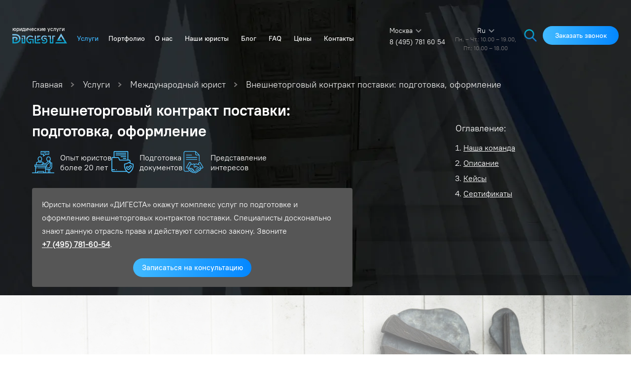

--- FILE ---
content_type: text/html; charset=UTF-8
request_url: https://digesta.ru/yuridicheskie-uslugi/mezhdunarodnyi-yrist/vneshnetorgovyj-kontrakt-postavki-oformlenie/
body_size: 39966
content:
<!DOCTYPE html>
<html lang="ru">
<head>
    <!-- Google Tag Manager -->
<script>(function (w, d, s, l, i) {
		w[l] = w[l] || []; w[l].push({
			'gtm.start':
				new Date().getTime(), event: 'gtm.js'
		}); var f = d.getElementsByTagName(s)[0],
			j = d.createElement(s), dl = l != 'dataLayer' ? '&l=' + l : ''; j.async = true; j.src =
				'https://www.googletagmanager.com/gtm.js?id=' + i + dl; f.parentNode.insertBefore(j, f);
	})(window, document, 'script', 'dataLayer', 'GTM-PLTZF4W');</script>
<!-- End Google Tag Manager -->
<meta charset="UTF-8">
<meta name="viewport" content="width=device-width, initial-scale=1.0, maximum-scale=1.0, user-scalable=0">
<meta http-equiv="X-UA-Compatible" content="ie=edge">
<meta name="format-detection" content="telephone=no">
<link rel="icon" type="image/png" href="/storage/app/media/app/fav_32.png">
<title>Внешнеторговый контракт поставки: подготовка, оформление | Услуга международной юридической корпорации «ДИГЕСТА»</title>
<meta name="description" content="Внешнеторговый контракт поставки: подготовка, оформление услуга Международной Юридической Корпорации «ДИГЕСТА» в различных сферах. Большой опыт работы и экспертизы. Ещё больше информации читайте на сайте компании." />
<meta name="yandex-verification" content="4e6574473676c870" />
<meta name="google-site-verification" content="cO604gnnANXFa7Lwla5gL2dDJLKQV6PhkAOyQ5dbqNI" />
<meta property="og:title"
	content="Внешнеторговый контракт поставки: подготовка, оформление | Услуга международной юридической корпорации «ДИГЕСТА»" />
<meta property="og:description" content="Внешнеторговый контракт поставки: подготовка, оформление услуга Международной Юридической Корпорации «ДИГЕСТА» в различных сферах. Большой опыт работы и экспертизы. Ещё больше информации читайте на сайте компании." />
<meta property="og:image" content="https://digesta.ru/themes/digesta/assets/img/logo.svg" />
<meta property="og:type" content="website" />
 <!-- Языковые метки для страниц вида https://digesta.ru/portfolio/category/registracionnye-proekty/ -->
			<meta property="og:url" content="https://digesta.ru/yuridicheskie-uslugi/mezhdunarodnyi-yrist/vneshnetorgovyj-kontrakt-postavki-oformlenie/" />
		<link rel="canonical" href="https://digesta.ru/yuridicheskie-uslugi/mezhdunarodnyi-yrist/vneshnetorgovyj-kontrakt-postavki-oformlenie/" />
		<link rel="alternate" hreflang="ru" href="https://digesta.ru/yuridicheskie-uslugi/mezhdunarodnyi-yrist/vneshnetorgovyj-kontrakt-postavki-oformlenie/" />
	<link rel="alternate" hreflang="en-us" href="https://digesta.ru/en/yuridicheskie-uslugi/mezhdunarodnyi-yrist/vneshnetorgovyj-kontrakt-postavki-oformlenie/" />
<link rel="stylesheet" href="/themes/digesta/assets/styles/css/swiper.min.css">
<link rel="stylesheet" href="/themes/digesta/assets/styles/css/main.css">
<link rel="stylesheet" href="/themes/digesta/assets/styles/css/intlTelInput.css">
<link rel="stylesheet" href="/themes/digesta/assets/styles/css/custom.css?v=1.31">
<!-- Yandex.Metrika counter -->
<script type="text/javascript">
	(function (m, e, t, r, i, k, a) {
		m[i] = m[i] || function () { (m[i].a = m[i].a || []).push(arguments) };
		m[i].l = 1 * new Date(); k = e.createElement(t), a = e.getElementsByTagName(t)[0], k.async = 1, k.src = r, a.parentNode.insertBefore(k, a)
	})
		(window, document, "script", "https://mc.yandex.ru/metrika/tag.js", "ym");

	ym(57235900, "init", {
		clickmap: true,
		trackLinks: true,
		accurateTrackBounce: true,
		webvisor: true
	});
</script>
<noscript>
	<div><img src="https://mc.yandex.ru/watch/57235900" style="position:absolute; left:-9999px;" alt="" /></div>
</noscript>
<!-- /Yandex.Metrika counter --></head>
<body class="page_service_wrapp">
    <header>
        <!-- Google Tag Manager (noscript) -->
<noscript><iframe src="https://www.googletagmanager.com/ns.html?id=GTM-PLTZF4W"
height="0" width="0" style="display:none;visibility:hidden"></iframe></noscript>
<!-- End Google Tag Manager (noscript) -->
<div class="header ">
    <div class="header__container container">
        <div class="header__left-box">
                                        <a href="/" class="header__logo is_descript">
                    <span class="logo_descript">юридические услуги</span>
                    <img src="/themes/digesta/assets/img/logo.svg" alt="">
                </a>
                        <div itemscope="" itemtype="http://schema.org/SiteNavigationElement">
<ul class="header__navbar navbar" itemprop="about" itemscope="" itemtype="http://schema.org/ItemList">
                    
            
            
            <li style="margin-left:25px;margin-right: 0;" class="navbar__serv active_item" data-serv="serv" itemprop="itemListElement" itemscope="" itemtype="http://schema.org/ItemList">
            
                <a href="https://digesta.ru/yuridicheskie-uslugi/" itemprop="url" class="navbar__item">Услуги</a>
				<!-- submenu -->
							<meta itemprop="name" content="Услуги" />
                <div class="navbar__submenu">
				           
                    <div class="navbar__submenu-container container navbar__submenu-container-new">
            
                        <div class="navbar__submenu-box 1 navbar__submenu-box-new" itemprop="itemListElement" itemscope="" itemtype="http://schema.org/ItemList">
                            <div class="navbar__submenu-item_head">
																Для физических лиц
															</div>
                                                                                            <div class="navbar__submenu-item_wrapp" itemprop="itemListElement" itemscope="" itemtype="http://schema.org/ItemList">
                                    <div >
                                        <meta itemprop="name" content="Юрист по интеллектуальной собственности" />
                                    <a  itemprop="url" href="/yuridicheskie-uslugi/intellektualnaya-sobstvennost/" class="navbar__submenu-item">
                                                                                    Юрист по интеллектуальной собственности
                                                                            </a>
                                        
                                                                        </div>
                                    </div>
                                                                                                                            <div class="navbar__submenu-item_wrapp" itemprop="itemListElement" itemscope="" itemtype="http://schema.org/ItemList">
                                    <div >
                                        <meta itemprop="name" content="Юрист по семейному праву" />
                                    <a  itemprop="url" href="/yuridicheskie-uslugi/semeynoe-pravo-yurist/" class="navbar__submenu-item">
                                                                                    Юрист по семейному праву
                                                                            </a>
                                        
                                                                            <div class="navbar__submenu level2" itemprop="itemListElement" itemscope="" itemtype="http://schema.org/ItemList">
                                        
                                                                                        <span  itemprop="itemListElement" itemscope="" itemtype="http://schema.org/ItemList">
                                                <a  itemprop="url" href="/yuridicheskie-uslugi/semeynoe-pravo-yurist/razvod/" class="navbar__item">
                                                                                                            Юрист по разводам
                                                                                                        &nbsp;<span></span></a>
                                                <meta itemprop="name" content="Юрист по разводам" />
                                            </span>
                                                                                        <span  itemprop="itemListElement" itemscope="" itemtype="http://schema.org/ItemList">
                                                <a  itemprop="url" href="/yuridicheskie-uslugi/semeynoe-pravo-yurist/razdel-imushestva/" class="navbar__item">
                                                                                                            Юрист по разделу имущества
                                                                                                        &nbsp;<span></span></a>
                                                <meta itemprop="name" content="Юрист по разделу имущества" />
                                            </span>
                                            
                                        </div>
                                                                        </div>
                                    </div>
                                                                                                                            <div class="navbar__submenu-item_wrapp" itemprop="itemListElement" itemscope="" itemtype="http://schema.org/ItemList">
                                    <div >
                                        <meta itemprop="name" content="Адвокат по трудовым спорам" />
                                    <a  itemprop="url" href="/yuridicheskie-uslugi/trudovoe-pravo-yurist/" class="navbar__submenu-item">
                                                                                    Адвокат по трудовым спорам
                                                                            </a>
                                        
                                                                        </div>
                                    </div>
                                                                                                                            <div class="navbar__submenu-item_wrapp" itemprop="itemListElement" itemscope="" itemtype="http://schema.org/ItemList">
                                    <div >
                                        <meta itemprop="name" content="Медицинский юрист" />
                                    <a  itemprop="url" href="/yuridicheskie-uslugi/medicynskii-urist/" class="navbar__submenu-item">
                                                                                    Медицинский юрист
                                                                            </a>
                                        
                                                                        </div>
                                    </div>
                                                                                                                                                                                                                                                                                                                <div class="navbar__submenu-item_wrapp" itemprop="itemListElement" itemscope="" itemtype="http://schema.org/ItemList">
                                    <div >
                                        <meta itemprop="name" content="Адвокат по мошенничеству" />
                                    <a  itemprop="url" href="/yuridicheskie-uslugi/advokat-po-moshennichestvy/" class="navbar__submenu-item">
                                                                                    Адвокат по мошенничеству
                                                                            </a>
                                        
                                                                        </div>
                                    </div>
                                                                                                                                                                                        <div class="navbar__submenu-item_wrapp" itemprop="itemListElement" itemscope="" itemtype="http://schema.org/ItemList">
                                    <div >
                                        <meta itemprop="name" content="Адвокат по налоговым преступлениям" />
                                    <a  itemprop="url" href="/yuridicheskie-uslugi/advocat-po-nalogovym-prestupleniyam/" class="navbar__submenu-item">
                                                                                    Адвокат по налоговым преступлениям
                                                                            </a>
                                        
                                                                        </div>
                                    </div>
                                                                                                                                                                                                                                                                                                                                                                                                                                        <div class="navbar__submenu-item_wrapp" itemprop="itemListElement" itemscope="" itemtype="http://schema.org/ItemList">
                                    <div >
                                        <meta itemprop="name" content="Юридические услуги физ. лицам" />
                                    <a  itemprop="url" href="/yuridicheskie-uslugi/yuridicheskie-uslugi-fiz-licam/" class="navbar__submenu-item">
                                                                                    Физ. лицам
                                                                            </a>
                                        
                                                                            <div class="navbar__submenu level2" itemprop="itemListElement" itemscope="" itemtype="http://schema.org/ItemList">
                                        
                                                                                        <span  itemprop="itemListElement" itemscope="" itemtype="http://schema.org/ItemList">
                                                <a  itemprop="url" href="/yuridicheskie-uslugi/yuridicheskie-uslugi-fiz-licam/ohrana-truda/" class="navbar__item">
                                                                                                            Охрана труда
                                                                                                        &nbsp;<span></span></a>
                                                <meta itemprop="name" content="Юридические услуги в области охраны труда" />
                                            </span>
                                                                                        <span  itemprop="itemListElement" itemscope="" itemtype="http://schema.org/ItemList">
                                                <a  itemprop="url" href="/yuridicheskie-uslugi/yuridicheskie-uslugi-fiz-licam/vosstanovlenie-na-rabote/" class="navbar__item">
                                                                                                            Восстановление сотрудника на работе
                                                                                                        &nbsp;<span></span></a>
                                                <meta itemprop="name" content="Восстановление сотрудника на работе через суд" />
                                            </span>
                                                                                        <span  itemprop="itemListElement" itemscope="" itemtype="http://schema.org/ItemList">
                                                <a  itemprop="url" href="/yuridicheskie-uslugi/yuridicheskie-uslugi-fiz-licam/yurist-po-grazhdanskim-delam/" class="navbar__item">
                                                                                                            Юрист по гражданским делам
                                                                                                        &nbsp;<span></span></a>
                                                <meta itemprop="name" content="Юрист по гражданским делам" />
                                            </span>
                                                                                        <span  itemprop="itemListElement" itemscope="" itemtype="http://schema.org/ItemList">
                                                <a  itemprop="url" href="/yuridicheskie-uslugi/yuridicheskie-uslugi-fiz-licam/imushestvennye-voprosy/" class="navbar__item">
                                                                                                            Юрист по имущественным вопросам
                                                                                                        &nbsp;<span></span></a>
                                                <meta itemprop="name" content="Юрист по имущественным вопросам" />
                                            </span>
                                                                                        <span  itemprop="itemListElement" itemscope="" itemtype="http://schema.org/ItemList">
                                                <a  itemprop="url" href="/yuridicheskie-uslugi/yuridicheskie-uslugi-fiz-licam/yurist-po-dolgam/" class="navbar__item">
                                                                                                            Юрист по долгам физ. лиц
                                                                                                        &nbsp;<span></span></a>
                                                <meta itemprop="name" content="Юрист по долгам физ. лиц" />
                                            </span>
                                                                                        <span  itemprop="itemListElement" itemscope="" itemtype="http://schema.org/ItemList">
                                                <a  itemprop="url" href="/yuridicheskie-uslugi/yuridicheskie-uslugi-fiz-licam/nasledstvennoe-pravo/" class="navbar__item">
                                                                                                            Юрист по наследственному праву
                                                                                                        &nbsp;<span></span></a>
                                                <meta itemprop="name" content="Юрист по наследственному праву" />
                                            </span>
                                                                                        <span  itemprop="itemListElement" itemscope="" itemtype="http://schema.org/ItemList">
                                                <a  itemprop="url" href="/yuridicheskie-uslugi/yuridicheskie-uslugi-fiz-licam/brachnye-dogovora/" class="navbar__item">
                                                                                                            Составление брачного договора юристом
                                                                                                        &nbsp;<span></span></a>
                                                <meta itemprop="name" content="Составление брачного договора юристом" />
                                            </span>
                                            
                                        </div>
                                                                        </div>
                                    </div>
                                                                                                                            <div class="navbar__submenu-item_wrapp" itemprop="itemListElement" itemscope="" itemtype="http://schema.org/ItemList">
                                    <div >
                                        <meta itemprop="name" content="Работа (услуги) по разрешению правовых споров в Судах общей юрисдикции" />
                                    <a  itemprop="url" href="/yuridicheskie-uslugi/sud-obshchej-yurisdikcii/" class="navbar__submenu-item">
                                                                                    Разрешение правовых споров в Судах общей юрисдикции
                                                                            </a>
                                        
                                                                            <div class="navbar__submenu level2" itemprop="itemListElement" itemscope="" itemtype="http://schema.org/ItemList">
                                        
                                                                                        <span  itemprop="itemListElement" itemscope="" itemtype="http://schema.org/ItemList">
                                                <a  itemprop="url" href="/yuridicheskie-uslugi/sud-obshchej-yurisdikcii/razreshenie-trudovyh-sporov/" class="navbar__item">
                                                                                                            Услуги по разрешению трудовых споров для юридических лиц
                                                                                                        &nbsp;<span></span></a>
                                                <meta itemprop="name" content="Услуги по разрешению трудовых споров для юридических лиц" />
                                            </span>
                                                                                        <span  itemprop="itemListElement" itemscope="" itemtype="http://schema.org/ItemList">
                                                <a  itemprop="url" href="/yuridicheskie-uslugi/sud-obshchej-yurisdikcii/razreshenie-pravovyh-sporov-v-sudah-obshchej-yurisdikcii/" class="navbar__item">
                                                                                                            Услуги по разрешению правовых споров в Судах общей юрисдикции
                                                                                                        &nbsp;<span></span></a>
                                                <meta itemprop="name" content="Услуги по разрешению правовых споров в Судах общей юрисдикции" />
                                            </span>
                                            
                                        </div>
                                                                        </div>
                                    </div>
                                                                                                                                                                                                                                                    <div class="navbar__submenu-item_wrapp" itemprop="itemListElement" itemscope="" itemtype="http://schema.org/ItemList">
                                    <div >
                                        <meta itemprop="name" content="Уголовное право" />
                                    <a  itemprop="url" href="/yuridicheskie-uslugi/ugolovnoe-pravo/" class="navbar__submenu-item">
                                                                                    Уголовное право
                                                                            </a>
                                        
                                                                        </div>
                                    </div>
                                                                                                                            <div class="navbar__submenu-item_wrapp" itemprop="itemListElement" itemscope="" itemtype="http://schema.org/ItemList">
                                    <div >
                                        <meta itemprop="name" content="Сделки с недвижимостью" />
                                    <a  itemprop="url" href="/yuridicheskie-uslugi/sdelki-s-nedvizhimostyu/" class="navbar__submenu-item">
                                                                                    Сделки с недвижимостью
                                                                            </a>
                                        
                                                                            <div class="navbar__submenu level2" itemprop="itemListElement" itemscope="" itemtype="http://schema.org/ItemList">
                                        
                                                                                        <span  itemprop="itemListElement" itemscope="" itemtype="http://schema.org/ItemList">
                                                <a  itemprop="url" href="/yuridicheskie-uslugi/sdelki-s-nedvizhimostyu/due_diligence/" class="navbar__item">
                                                                                                            Due Diligence
                                                                                                        &nbsp;<span></span></a>
                                                <meta itemprop="name" content="Due Diligence" />
                                            </span>
                                                                                        <span  itemprop="itemListElement" itemscope="" itemtype="http://schema.org/ItemList">
                                                <a  itemprop="url" href="/yuridicheskie-uslugi/sdelki-s-nedvizhimostyu/soprovozhdenie/" class="navbar__item">
                                                                                                            Сопровождение сделок с недвижимостью
                                                                                                        &nbsp;<span></span></a>
                                                <meta itemprop="name" content="Юридическое сопровождение сделок с недвижимостью" />
                                            </span>
                                                                                        <span  itemprop="itemListElement" itemscope="" itemtype="http://schema.org/ItemList">
                                                <a  itemprop="url" href="/yuridicheskie-uslugi/sdelki-s-nedvizhimostyu/priobretenie-nedvizhimosti-v-rossii/" class="navbar__item">
                                                                                                            Приобретение недвижимости
                                                                                                        &nbsp;<span></span></a>
                                                <meta itemprop="name" content="Приобретение недвижимости в России" />
                                            </span>
                                                                                        <span  itemprop="itemListElement" itemscope="" itemtype="http://schema.org/ItemList">
                                                <a  itemprop="url" href="/yuridicheskie-uslugi/sdelki-s-nedvizhimostyu/proverka-dogovorov/" class="navbar__item">
                                                                                                            Экспертиза (проверка) договоров и документов юристом
                                                                                                        &nbsp;<span></span></a>
                                                <meta itemprop="name" content="Экспертиза (проверка) договоров и документов юристом" />
                                            </span>
                                            
                                        </div>
                                                                        </div>
                                    </div>
                                                                                                                            <div class="navbar__submenu-item_wrapp" itemprop="itemListElement" itemscope="" itemtype="http://schema.org/ItemList">
                                    <div >
                                        <meta itemprop="name" content="Разработка и составление договоров" />
                                    <a  itemprop="url" href="/yuridicheskie-uslugi/sostavlenie-dogovorov/" class="navbar__submenu-item">
                                                                                    Разработка и составление договоров
                                                                            </a>
                                        
                                                                            <div class="navbar__submenu level2" itemprop="itemListElement" itemscope="" itemtype="http://schema.org/ItemList">
                                        
                                                                                        <span  itemprop="itemListElement" itemscope="" itemtype="http://schema.org/ItemList">
                                                <a  itemprop="url" href="/yuridicheskie-uslugi/sostavlenie-dogovorov/vneshnetorgovyj-kontrakt-postavki/" class="navbar__item">
                                                                                                            Внешнеторговый контракт поставки
                                                                                                        &nbsp;<span></span></a>
                                                <meta itemprop="name" content="Внешнеторговый контракт поставки" />
                                            </span>
                                            
                                        </div>
                                                                        </div>
                                    </div>
                                                                                                                            <div class="navbar__submenu-item_wrapp" itemprop="itemListElement" itemscope="" itemtype="http://schema.org/ItemList">
                                    <div >
                                        <meta itemprop="name" content="Досудебная (претензионная) работа" />
                                    <a  itemprop="url" href="/yuridicheskie-uslugi/dosudebnaya-rabota/" class="navbar__submenu-item">
                                                                                    Досудебная (претензионная) работа
                                                                            </a>
                                        
                                                                            <div class="navbar__submenu level2" itemprop="itemListElement" itemscope="" itemtype="http://schema.org/ItemList">
                                        
                                                                                        <span  itemprop="itemListElement" itemscope="" itemtype="http://schema.org/ItemList">
                                                <a  itemprop="url" href="/yuridicheskie-uslugi/dosudebnaya-rabota/provedenie-rabot-po-sporam/" class="navbar__item">
                                                                                                            Проведение работ по спорам
                                                                                                        &nbsp;<span></span></a>
                                                <meta itemprop="name" content="Проведение работ по спорам" />
                                            </span>
                                            
                                        </div>
                                                                        </div>
                                    </div>
                                                                                                                                                                                        <div class="navbar__submenu-item_wrapp" itemprop="itemListElement" itemscope="" itemtype="http://schema.org/ItemList">
                                    <div >
                                        <meta itemprop="name" content="Медиация" />
                                    <a  itemprop="url" href="/yuridicheskie-uslugi/mediaciya/" class="navbar__submenu-item">
                                                                                    Медиация
                                                                            </a>
                                        
                                                                            <div class="navbar__submenu level2" itemprop="itemListElement" itemscope="" itemtype="http://schema.org/ItemList">
                                        
                                                                                        <span  itemprop="itemListElement" itemscope="" itemtype="http://schema.org/ItemList">
                                                <a  itemprop="url" href="/yuridicheskie-uslugi/mediaciya/usluga-mediacii/" class="navbar__item">
                                                                                                            Услуга медиации
                                                                                                        &nbsp;<span></span></a>
                                                <meta itemprop="name" content="Услуга медиации" />
                                            </span>
                                            
                                        </div>
                                                                        </div>
                                    </div>
                                                                                                                                                                                                                                                                                                                                                                                                                                                                                                                                                                                                                                                                                                                                                                                                                                                                                                                                                                                                                                                                                    </div>

                        <div class="navbar__submenu-box navbar__submenu-box-new" itemprop="itemListElement" itemscope="" itemtype="http://schema.org/ItemList">
                            <div class="navbar__submenu-item_head">
																Для юридических лиц
															</div>
                                                                                                                                                                                                                                                                                                                                            <div class="navbar__submenu-item_wrapp" itemprop="itemListElement" itemscope="" itemtype="http://schema.org/ItemList">
                                    <div >
                                        <meta itemprop="name" content="Арбитражные корпоративные споры" />
                                    <a  itemprop="url" href="/yuridicheskie-uslugi/korporativnye-spory/" class="navbar__submenu-item">
                                                                                    Арбитражные корпоративные споры
                                                                            </a>
                                        
                                                                        </div>
                                    </div>
                                                                                                                            <div class="navbar__submenu-item_wrapp" itemprop="itemListElement" itemscope="" itemtype="http://schema.org/ItemList">
                                    <div >
                                        <meta itemprop="name" content="Арбитражные юристы" />
                                    <a  itemprop="url" href="/yuridicheskie-uslugi/arbitrazhnyj-yrist/" class="navbar__submenu-item">
                                                                                    Арбитражный юрист
                                                                            </a>
                                        
                                                                            <div class="navbar__submenu level2" itemprop="itemListElement" itemscope="" itemtype="http://schema.org/ItemList">
                                        
                                                                                                                                                <span  itemprop="itemListElement" itemscope="" itemtype="http://schema.org/ItemList">
                                                        <a  itemprop="url" href="/yuridicheskie-uslugi/arbitrazhnyj-yrist/uslugi/" class="navbar__item">
                                                                                                                            Услуги юриста в арбитражном суде
                                                                                                                        &nbsp;<span></span></a>
                                                        <meta itemprop="name" content="Услуги юриста в арбитражном суде" />
                                                    </span>
                                                                                                                                                                                                <span  itemprop="itemListElement" itemscope="" itemtype="http://schema.org/ItemList">
                                                        <a  itemprop="url" href="/yuridicheskie-uslugi/arbitrazhnyj-yrist/mezhdunarodniy/" class="navbar__item">
                                                                                                                            Международный арбитраж
                                                                                                                        &nbsp;<span></span></a>
                                                        <meta itemprop="name" content="Международный коммерческий арбитраж" />
                                                    </span>
                                                                                                                                                                                                <span  itemprop="itemListElement" itemscope="" itemtype="http://schema.org/ItemList">
                                                        <a  itemprop="url" href="/yuridicheskie-uslugi/arbitrazhnyj-yrist/predstavitelstvo-yurista-po-arbitrazhnym-sporam-stoimost-uslug/" class="navbar__item">
                                                                                                                            Стоимость услуг
                                                                                                                        &nbsp;<span></span></a>
                                                        <meta itemprop="name" content="Стоимость услуг" />
                                                    </span>
                                                                                                                                                                                                <span  itemprop="itemListElement" itemscope="" itemtype="http://schema.org/ItemList">
                                                        <a  itemprop="url" href="/yuridicheskie-uslugi/arbitrazhnyj-yrist/razrehenie-sporov/" class="navbar__item">
                                                                                                                            Разрешение споров в арбитражном суде
                                                                                                                        &nbsp;<span></span></a>
                                                        <meta itemprop="name" content="Разрешение споров в арбитражном суде" />
                                                    </span>
                                                                                                                                                                                                <span  itemprop="itemListElement" itemscope="" itemtype="http://schema.org/ItemList">
                                                        <a  itemprop="url" href="/yuridicheskie-uslugi/arbitrazhnyj-yrist/uslugi-predstavitelya-v-arbitrazhnom-sude/" class="navbar__item">
                                                                                                                            Услуги представительства в арбитражном суде
                                                                                                                        &nbsp;<span></span></a>
                                                        <meta itemprop="name" content="Услуги представительства в арбитражном суде" />
                                                    </span>
                                                                                                                                                                                                <span  itemprop="itemListElement" itemscope="" itemtype="http://schema.org/ItemList">
                                                        <a  itemprop="url" href="/yuridicheskie-uslugi/arbitrazhnyj-yrist/predstavitelstvo-yurista-po-arbitrazhnym-sporam/" class="navbar__item">
                                                                                                                            Представительство в арбитражном суде
                                                                                                                        &nbsp;<span></span></a>
                                                        <meta itemprop="name" content="Представительство в арбитражном суде" />
                                                    </span>
                                                                                                                                                                                                <span  itemprop="itemListElement" itemscope="" itemtype="http://schema.org/ItemList">
                                                        <a  itemprop="url" href="/yuridicheskie-uslugi/arbitrazhnyj-yrist/nalogovye-spory/" class="navbar__item">
                                                                                                                            Налоговые споры
                                                                                                                        &nbsp;<span></span></a>
                                                        <meta itemprop="name" content="Налоговые споры" />
                                                    </span>
                                                                                                                                                                                                <span  itemprop="itemListElement" itemscope="" itemtype="http://schema.org/ItemList">
                                                        <a  itemprop="url" href="/yuridicheskie-uslugi/arbitrazhnyj-yrist/advokat-po-arbitrazhnomu-delu/" class="navbar__item">
                                                                                                                            Линия защиты
                                                                                                                        &nbsp;<span></span></a>
                                                        <meta itemprop="name" content="Выработка адвокатом оптимальной линии защиты по арбитражному делу" />
                                                    </span>
                                                                                                                                                                                                <span  itemprop="itemListElement" itemscope="" itemtype="http://schema.org/ItemList">
                                                        <a  itemprop="url" href="/yuridicheskie-uslugi/arbitrazhnyj-yrist/arbitrazhnoe-vzyskanie-dolgov/" class="navbar__item">
                                                                                                                            Взыскание долгов
                                                                                                                        &nbsp;<span></span></a>
                                                        <meta itemprop="name" content="Арбитражное взыскание долгов" />
                                                    </span>
                                                                                                                                                                                                <span  itemprop="itemListElement" itemscope="" itemtype="http://schema.org/ItemList">
                                                        <a  itemprop="url" href="/yuridicheskie-uslugi/arbitrazhnyj-yrist/stoimost-uslug-po-arbitrazhnym-sporam/" class="navbar__item">
                                                                                                                            Стоимость услуг арбитражного юриста
                                                                                                                        &nbsp;<span></span></a>
                                                        <meta itemprop="name" content="Работа (услуги) по разрешению правовых споров в Арбитражных судах" />
                                                    </span>
                                                                                            
                                        </div>
                                                                        </div>
                                    </div>
                                                                                                                                                                                                                                                    <div class="navbar__submenu-item_wrapp" itemprop="itemListElement" itemscope="" itemtype="http://schema.org/ItemList">
                                    <div >
                                        <meta itemprop="name" content="Абонентское юридическое обслуживание" />
                                    <a  itemprop="url" href="/yuridicheskie-uslugi/abonentskoe-yuridicheskoe-obsluzhivanie/" class="navbar__submenu-item">
                                                                                    Абонентское юридическое обслуживание
                                                                            </a>
                                        
                                                                        </div>
                                    </div>
                                                                                                                                                                                        <div class="navbar__submenu-item_wrapp" itemprop="itemListElement" itemscope="" itemtype="http://schema.org/ItemList">
                                    <div class="active_item">
                                        <meta itemprop="name" content="Международный юрист" />
                                    <a  itemprop="url" href="/yuridicheskie-uslugi/mezhdunarodnyi-yrist/" class="navbar__submenu-item">
                                                                                    Международный юрист
                                                                            </a>
                                        
                                                                            <div class="navbar__submenu level2" itemprop="itemListElement" itemscope="" itemtype="http://schema.org/ItemList">
                                        
                                                                                                                                                <span  itemprop="itemListElement" itemscope="" itemtype="http://schema.org/ItemList">
                                                        <a  itemprop="url" href="/yuridicheskie-uslugi/mezhdunarodnyi-yrist/oformlenie-mezhdunarodnyh-dogovorov/" class="navbar__item">
                                                                                                                            Договора
                                                                                                                        &nbsp;<span></span></a>
                                                        <meta itemprop="name" content="Оформление международных договоров" />
                                                    </span>
                                                                                                                                                                                                <span  itemprop="itemListElement" itemscope="" itemtype="http://schema.org/ItemList">
                                                        <a  itemprop="url" href="/yuridicheskie-uslugi/mezhdunarodnyi-yrist/registraciya-kompaniy-za-rubezhom/" class="navbar__item">
                                                                                                                            Регистрация за рубежом
                                                                                                                        &nbsp;<span></span></a>
                                                        <meta itemprop="name" content="Регистрация компаний за границей" />
                                                    </span>
                                                                                                                                                                                                <span  itemprop="itemListElement" itemscope="" itemtype="http://schema.org/ItemList">
                                                        <a  itemprop="url" href="/yuridicheskie-uslugi/mezhdunarodnyi-yrist/soprovozhdenie-ved/" class="navbar__item">
                                                                                                                            ВЭД сделки
                                                                                                                        &nbsp;<span></span></a>
                                                        <meta itemprop="name" content="Юридическое сопровождение ВЭД сделок" />
                                                    </span>
                                                                                                                                                                                                <span  itemprop="itemListElement" itemscope="" itemtype="http://schema.org/ItemList">
                                                        <a  itemprop="url" href="/yuridicheskie-uslugi/mezhdunarodnyi-yrist/soprovozhdenie-kontraktov/" class="navbar__item">
                                                                                                                            Сопровождение контрактов
                                                                                                                        &nbsp;<span></span></a>
                                                        <meta itemprop="name" content="Сопровождение контрактов" />
                                                    </span>
                                                                                                                                                                                                <span  itemprop="itemListElement" itemscope="" itemtype="http://schema.org/ItemList">
                                                        <a  itemprop="url" href="/yuridicheskie-uslugi/mezhdunarodnyi-yrist/yridicheskoe-soprovozhdenie/" class="navbar__item">
                                                                                                                            Сопровождение
                                                                                                                        &nbsp;<span></span></a>
                                                        <meta itemprop="name" content="Международное юридическое сопровождение" />
                                                    </span>
                                                                                                                                                                                                <span  itemprop="itemListElement" itemscope="" itemtype="http://schema.org/ItemList">
                                                        <a  itemprop="url" href="/yuridicheskie-uslugi/mezhdunarodnyi-yrist/kontrakt-na-eksport/" class="navbar__item">
                                                                                                                            Контракт на экспорт
                                                                                                                        &nbsp;<span></span></a>
                                                        <meta itemprop="name" content="Контракт на экспорт" />
                                                    </span>
                                                                                                                                                                                                <span  itemprop="itemListElement" itemscope="" itemtype="http://schema.org/ItemList">
                                                        <a  itemprop="url" href="/yuridicheskie-uslugi/mezhdunarodnyi-yrist/kontrakt-na-import/" class="navbar__item">
                                                                                                                            Контракт на импорт
                                                                                                                        &nbsp;<span></span></a>
                                                        <meta itemprop="name" content="Контракт на импорт товара" />
                                                    </span>
                                                                                                                                                                                                <span  itemprop="itemListElement" itemscope="" itemtype="http://schema.org/ItemList">
                                                        <a  itemprop="url" href="/yuridicheskie-uslugi/mezhdunarodnyi-yrist/otkrytie-scheta-v-zarubezhnom-banke/" class="navbar__item">
                                                                                                                            Открытие счета
                                                                                                                        &nbsp;<span></span></a>
                                                        <meta itemprop="name" content="Открытие счета в зарубежном банке: помощь юристов в Москве" />
                                                    </span>
                                                                                                                                                                                                <span  itemprop="itemListElement" itemscope="" itemtype="http://schema.org/ItemList">
                                                        <a  itemprop="url" href="/yuridicheskie-uslugi/mezhdunarodnyi-yrist/akkreditaciya-filialov-za-rubezhom/" class="navbar__item">
                                                                                                                            Аккредитация филиалов
                                                                                                                        &nbsp;<span></span></a>
                                                        <meta itemprop="name" content="Аккредитация филиалов компании за рубежом" />
                                                    </span>
                                                                                                                                                                                                <span class="active_item" itemprop="itemListElement" itemscope="" itemtype="http://schema.org/ItemList">
                                                        <a  itemprop="url" href="/yuridicheskie-uslugi/mezhdunarodnyi-yrist/vneshnetorgovyj-kontrakt-postavki-oformlenie/" class="navbar__item">
                                                                                                                            Внешнеторговый контракт
                                                                                                                        &nbsp;<span></span></a>
                                                        <meta itemprop="name" content="Внешнеторговый контракт поставки: подготовка, оформление" />
                                                    </span>
                                                                                                                                                                                                <span  itemprop="itemListElement" itemscope="" itemtype="http://schema.org/ItemList">
                                                        <a  itemprop="url" href="/yuridicheskie-uslugi/mezhdunarodnyi-yrist/pensionnaya-emigraciya-v-portugaliyu/" class="navbar__item">
                                                                                                                            Пенсионная эмиграция в Португалию
                                                                                                                        &nbsp;<span></span></a>
                                                        <meta itemprop="name" content="Пенсионная эмиграция в Португалию" />
                                                    </span>
                                                                                            
                                        </div>
                                                                        </div>
                                    </div>
                                                                                                                            <div class="navbar__submenu-item_wrapp" itemprop="itemListElement" itemscope="" itemtype="http://schema.org/ItemList">
                                    <div >
                                        <meta itemprop="name" content="Регистрация деятельности" />
                                    <a  itemprop="url" href="/yuridicheskie-uslugi/registraciya-deyatelnosti/" class="navbar__submenu-item">
                                                                                    Регистрация деятельности
                                                                            </a>
                                        
                                                                            <div class="navbar__submenu level2" itemprop="itemListElement" itemscope="" itemtype="http://schema.org/ItemList">
                                        
                                                                                                                                                <span  itemprop="itemListElement" itemscope="" itemtype="http://schema.org/ItemList">
                                                        <a  itemprop="url" href="/yuridicheskie-uslugi/registraciya-deyatelnosti/registraciya-yuridicheskih-lic/" class="navbar__item">
                                                                                                                            Юр. лица
                                                                                                                        &nbsp;<span></span></a>
                                                        <meta itemprop="name" content="Регистрация юридических лиц" />
                                                    </span>
                                                                                                                                                                                                <span  itemprop="itemListElement" itemscope="" itemtype="http://schema.org/ItemList">
                                                        <a  itemprop="url" href="/yuridicheskie-uslugi/registraciya-deyatelnosti/registraciya-ooo/" class="navbar__item">
                                                                                                                            ООО
                                                                                                                        &nbsp;<span></span></a>
                                                        <meta itemprop="name" content="Регистрация ООО" />
                                                    </span>
                                                                                                                                                                                                <span  itemprop="itemListElement" itemscope="" itemtype="http://schema.org/ItemList">
                                                        <a  itemprop="url" href="/yuridicheskie-uslugi/registraciya-deyatelnosti/registraciya-ip/" class="navbar__item">
                                                                                                                            ИП
                                                                                                                        &nbsp;<span></span></a>
                                                        <meta itemprop="name" content="Регистрация ИП" />
                                                    </span>
                                                                                                                                                                                                <span  itemprop="itemListElement" itemscope="" itemtype="http://schema.org/ItemList">
                                                        <a  itemprop="url" href="/yuridicheskie-uslugi/registraciya-deyatelnosti/ao/" class="navbar__item">
                                                                                                                            АО
                                                                                                                        &nbsp;<span></span></a>
                                                        <meta itemprop="name" content="Регистрация АО" />
                                                    </span>
                                                                                                                                                                                                <span  itemprop="itemListElement" itemscope="" itemtype="http://schema.org/ItemList">
                                                        <a  itemprop="url" href="/yuridicheskie-uslugi/registraciya-deyatelnosti/registraciya-filiala/" class="navbar__item">
                                                                                                                            Филиалы
                                                                                                                        &nbsp;<span></span></a>
                                                        <meta itemprop="name" content="Регистрация филиала, представительства иногородней Российской организации на территории СПб и Москвы" />
                                                    </span>
                                                                                                                                                                                                <span  itemprop="itemListElement" itemscope="" itemtype="http://schema.org/ItemList">
                                                        <a  itemprop="url" href="/yuridicheskie-uslugi/registraciya-deyatelnosti/registraciya-obosoblennyh-podrazdelenij/" class="navbar__item">
                                                                                                                            Обособленные подразделения
                                                                                                                        &nbsp;<span></span></a>
                                                        <meta itemprop="name" content="Регистрация обособленных подразделений" />
                                                    </span>
                                                                                                                                                                                                <span  itemprop="itemListElement" itemscope="" itemtype="http://schema.org/ItemList">
                                                        <a  itemprop="url" href="/yuridicheskie-uslugi/registraciya-deyatelnosti/otkrytie-predstavitelstva/" class="navbar__item">
                                                                                                                            Открытие представительства
                                                                                                                        &nbsp;<span></span></a>
                                                        <meta itemprop="name" content="Открытие представительства" />
                                                    </span>
                                                                                                                                                                                                <span  itemprop="itemListElement" itemscope="" itemtype="http://schema.org/ItemList">
                                                        <a  itemprop="url" href="/yuridicheskie-uslugi/registraciya-deyatelnosti/nko/" class="navbar__item">
                                                                                                                            НКО
                                                                                                                        &nbsp;<span></span></a>
                                                        <meta itemprop="name" content="Некоммерческие организации" />
                                                    </span>
                                                                                                                                                                                                <span  itemprop="itemListElement" itemscope="" itemtype="http://schema.org/ItemList">
                                                        <a  itemprop="url" href="/yuridicheskie-uslugi/registraciya-deyatelnosti/uvedomlenie-o-nachale-deyatelnosti/" class="navbar__item">
                                                                                                                            Уведомление о начале деятельности
                                                                                                                        &nbsp;<span></span></a>
                                                        <meta itemprop="name" content="Уведомление о начале осуществления отдельных видов предпринимательской деятельности" />
                                                    </span>
                                                                                                                                                                                                <span  itemprop="itemListElement" itemscope="" itemtype="http://schema.org/ItemList">
                                                        <a  itemprop="url" href="/yuridicheskie-uslugi/registraciya-deyatelnosti/uvedomlenie-o-chistyh-aktivah/" class="navbar__item">
                                                                                                                            Уведомление о чистых активах
                                                                                                                        &nbsp;<span></span></a>
                                                        <meta itemprop="name" content="Уведомление о чистых активах Акционерных Обществ" />
                                                    </span>
                                                                                                                                                                                                                                                                                            <span  itemprop="itemListElement" itemscope="" itemtype="http://schema.org/ItemList">
                                                        <a  itemprop="url" href="/yuridicheskie-uslugi/registraciya-deyatelnosti/yuridicheskie-dokumenty/" class="navbar__item">
                                                                                                                            Документы
                                                                                                                        &nbsp;<span></span></a>
                                                        <meta itemprop="name" content="Юридические документы компании" />
                                                    </span>
                                                                                            
                                        </div>
                                                                        </div>
                                    </div>
                                                                                                                            <div class="navbar__submenu-item_wrapp" itemprop="itemListElement" itemscope="" itemtype="http://schema.org/ItemList">
                                    <div >
                                        <meta itemprop="name" content="Инвестиции и регистрация юридических лиц за границей" />
                                    <a  itemprop="url" href="/yuridicheskie-uslugi/investicii-i-registraciya-yuridicheskih-lic-zagranicej/" class="navbar__submenu-item">
                                                                                    Регистрация за границей
                                                                            </a>
                                        
                                                                            <div class="navbar__submenu level2" itemprop="itemListElement" itemscope="" itemtype="http://schema.org/ItemList">
                                        
                                                                                                                                                <span  itemprop="itemListElement" itemscope="" itemtype="http://schema.org/ItemList">
                                                        <a  itemprop="url" href="/yuridicheskie-uslugi/investicii-i-registraciya-yuridicheskih-lic-zagranicej/investicii-i-registraciya-v-finlyandii/" class="navbar__item">
                                                                                                                            В Финляндии
                                                                                                                        &nbsp;<span></span></a>
                                                        <meta itemprop="name" content="Инвестиции и регистрация юридических лиц в Финляндии" />
                                                    </span>
                                                                                                                                                                                                <span  itemprop="itemListElement" itemscope="" itemtype="http://schema.org/ItemList">
                                                        <a  itemprop="url" href="/yuridicheskie-uslugi/investicii-i-registraciya-yuridicheskih-lic-zagranicej/investicii-i-registraciya-v-kanade/" class="navbar__item">
                                                                                                                            В Канаде
                                                                                                                        &nbsp;<span></span></a>
                                                        <meta itemprop="name" content="Инвестиции и регистрация юридических лиц в Канаде" />
                                                    </span>
                                                                                                                                                                                                <span  itemprop="itemListElement" itemscope="" itemtype="http://schema.org/ItemList">
                                                        <a  itemprop="url" href="/yuridicheskie-uslugi/investicii-i-registraciya-yuridicheskih-lic-zagranicej/investicii-i-registraciya-v-oae/" class="navbar__item">
                                                                                                                            В ОАЭ
                                                                                                                        &nbsp;<span></span></a>
                                                        <meta itemprop="name" content="Инвестиции и регистрация юридических лиц в Объединённых Арабских Эмиратах (ОАЭ)" />
                                                    </span>
                                                                                                                                                                                                <span  itemprop="itemListElement" itemscope="" itemtype="http://schema.org/ItemList">
                                                        <a  itemprop="url" href="/yuridicheskie-uslugi/investicii-i-registraciya-yuridicheskih-lic-zagranicej/investicii-i-registraciya-v-chernogorii/" class="navbar__item">
                                                                                                                            В Черногории
                                                                                                                        &nbsp;<span></span></a>
                                                        <meta itemprop="name" content="Инвестиции и регистрация юридических лиц в Черногории" />
                                                    </span>
                                                                                                                                                                                                <span  itemprop="itemListElement" itemscope="" itemtype="http://schema.org/ItemList">
                                                        <a  itemprop="url" href="/yuridicheskie-uslugi/investicii-i-registraciya-yuridicheskih-lic-zagranicej/investicii-i-registraciya-v-kitae/" class="navbar__item">
                                                                                                                            В Китае
                                                                                                                        &nbsp;<span></span></a>
                                                        <meta itemprop="name" content="Инвестиции и регистрация юридических лиц в Китае" />
                                                    </span>
                                                                                                                                                                                                <span  itemprop="itemListElement" itemscope="" itemtype="http://schema.org/ItemList">
                                                        <a  itemprop="url" href="/yuridicheskie-uslugi/investicii-i-registraciya-yuridicheskih-lic-zagranicej/investicii-i-registraciya-v-pribaltike/" class="navbar__item">
                                                                                                                            В Прибалтике
                                                                                                                        &nbsp;<span></span></a>
                                                        <meta itemprop="name" content="Инвестиции и регистрация юридических лиц в Прибалтике (Эстония, Латвия, Литва)" />
                                                    </span>
                                                                                                                                                                                                <span  itemprop="itemListElement" itemscope="" itemtype="http://schema.org/ItemList">
                                                        <a  itemprop="url" href="/yuridicheskie-uslugi/investicii-i-registraciya-yuridicheskih-lic-zagranicej/investicii-i-registraciya-v-bolgarii/" class="navbar__item">
                                                                                                                            В Болгарии
                                                                                                                        &nbsp;<span></span></a>
                                                        <meta itemprop="name" content="Инвестиции и регистрация юридических лиц в Болгарии" />
                                                    </span>
                                                                                                                                                                                                <span  itemprop="itemListElement" itemscope="" itemtype="http://schema.org/ItemList">
                                                        <a  itemprop="url" href="/yuridicheskie-uslugi/investicii-i-registraciya-yuridicheskih-lic-zagranicej/investicii-i-registraciya-v-velikobritanii/" class="navbar__item">
                                                                                                                            В Великобритании
                                                                                                                        &nbsp;<span></span></a>
                                                        <meta itemprop="name" content="Инвестиции и регистрация юридических лиц в Великобритании" />
                                                    </span>
                                                                                            
                                        </div>
                                                                        </div>
                                    </div>
                                                                                                                            <div class="navbar__submenu-item_wrapp" itemprop="itemListElement" itemscope="" itemtype="http://schema.org/ItemList">
                                    <div >
                                        <meta itemprop="name" content="Регистрация деятельности с иностранным участием" />
                                    <a  itemprop="url" href="/yuridicheskie-uslugi/registraciya-deyatelnosti-s-inostrannym-uchastiem/" class="navbar__submenu-item">
                                                                                    Регистрация с иностранным участием
                                                                            </a>
                                        
                                                                            <div class="navbar__submenu level2" itemprop="itemListElement" itemscope="" itemtype="http://schema.org/ItemList">
                                        
                                                                                                                                                <span  itemprop="itemListElement" itemscope="" itemtype="http://schema.org/ItemList">
                                                        <a  itemprop="url" href="/yuridicheskie-uslugi/registraciya-deyatelnosti-s-inostrannym-uchastiem/registraciya-s-inostrannymi-investiciyami/" class="navbar__item">
                                                                                                                            Регистрация с инвестициями
                                                                                                                        &nbsp;<span></span></a>
                                                        <meta itemprop="name" content="Создание компаний с иностранными инвестициями" />
                                                    </span>
                                                                                                                                                                                                <span  itemprop="itemListElement" itemscope="" itemtype="http://schema.org/ItemList">
                                                        <a  itemprop="url" href="/yuridicheskie-uslugi/registraciya-deyatelnosti-s-inostrannym-uchastiem/izmeneniya-v-reestr-filialov/" class="navbar__item">
                                                                                                                            Внесение в реестр
                                                                                                                        &nbsp;<span></span></a>
                                                        <meta itemprop="name" content="Внесение изменений в реестр аккредитованных иностранных юридических лиц" />
                                                    </span>
                                                                                                                                                                                                <span  itemprop="itemListElement" itemscope="" itemtype="http://schema.org/ItemList">
                                                        <a  itemprop="url" href="/yuridicheskie-uslugi/registraciya-deyatelnosti-s-inostrannym-uchastiem/registraciya-inostrannyh-kompanij/" class="navbar__item">
                                                                                                                            Регистрация
                                                                                                                        &nbsp;<span></span></a>
                                                        <meta itemprop="name" content="Услуги по регистрации иностранных компаний" />
                                                    </span>
                                                                                                                                                                                                <span  itemprop="itemListElement" itemscope="" itemtype="http://schema.org/ItemList">
                                                        <a  itemprop="url" href="/yuridicheskie-uslugi/registraciya-deyatelnosti-s-inostrannym-uchastiem/akkreditaciya-i-registraciya-filialov/" class="navbar__item">
                                                                                                                            Аккредитация компаний
                                                                                                                        &nbsp;<span></span></a>
                                                        <meta itemprop="name" content="Аккредитация представительств иностранных юридических лиц" />
                                                    </span>
                                                                                                                                                                                                <span  itemprop="itemListElement" itemscope="" itemtype="http://schema.org/ItemList">
                                                        <a  itemprop="url" href="/yuridicheskie-uslugi/registraciya-deyatelnosti-s-inostrannym-uchastiem/zakrytie-filialov/" class="navbar__item">
                                                                                                                            Закрытие филиалов
                                                                                                                        &nbsp;<span></span></a>
                                                        <meta itemprop="name" content="Закрытие представительств (филиалов) иностранных компаний" />
                                                    </span>
                                                                                                                                                                                                <span  itemprop="itemListElement" itemscope="" itemtype="http://schema.org/ItemList">
                                                        <a  itemprop="url" href="/yuridicheskie-uslugi/registraciya-deyatelnosti-s-inostrannym-uchastiem/formy-mezhdunarodnogo-biznesa/" class="navbar__item">
                                                                                                                            Формы бизнеса
                                                                                                                        &nbsp;<span></span></a>
                                                        <meta itemprop="name" content="Формы международного бизнеса в России" />
                                                    </span>
                                                                                                                                                                                                <span  itemprop="itemListElement" itemscope="" itemtype="http://schema.org/ItemList">
                                                        <a  itemprop="url" href="/yuridicheskie-uslugi/registraciya-deyatelnosti-s-inostrannym-uchastiem/pereakkreditaciya-filiala/" class="navbar__item">
                                                                                                                            Переаккредитация
                                                                                                                        &nbsp;<span></span></a>
                                                        <meta itemprop="name" content="Переаккредитация представительства (филиала) иностранной компании" />
                                                    </span>
                                                                                                                                                                                                <span  itemprop="itemListElement" itemscope="" itemtype="http://schema.org/ItemList">
                                                        <a  itemprop="url" href="/yuridicheskie-uslugi/registraciya-deyatelnosti-s-inostrannym-uchastiem/akkreditaciya-sotrudnikov/" class="navbar__item">
                                                                                                                            Персональная аккредитация
                                                                                                                        &nbsp;<span></span></a>
                                                        <meta itemprop="name" content="Персональная аккредитация главы представительства (филиала) и их сотрудников" />
                                                    </span>
                                                                                            
                                        </div>
                                                                        </div>
                                    </div>
                                                                                                                            <div class="navbar__submenu-item_wrapp" itemprop="itemListElement" itemscope="" itemtype="http://schema.org/ItemList">
                                    <div >
                                        <meta itemprop="name" content="Реорганизация и ликвидация фирм" />
                                    <a  itemprop="url" href="/yuridicheskie-uslugi/reorganizaciya-i-likvidaciya/" class="navbar__submenu-item">
                                                                                    Реорганизация и ликвидация фирм
                                                                            </a>
                                        
                                                                            <div class="navbar__submenu level2" itemprop="itemListElement" itemscope="" itemtype="http://schema.org/ItemList">
                                        
                                                                                                                                                <span  itemprop="itemListElement" itemscope="" itemtype="http://schema.org/ItemList">
                                                        <a  itemprop="url" href="/yuridicheskie-uslugi/reorganizaciya-i-likvidaciya/reorganizaciya/" class="navbar__item">
                                                                                                                            Реорганизация
                                                                                                                        &nbsp;<span></span></a>
                                                        <meta itemprop="name" content="Реорганизация предприятий" />
                                                    </span>
                                                                                                                                                                                                <span  itemprop="itemListElement" itemscope="" itemtype="http://schema.org/ItemList">
                                                        <a  itemprop="url" href="/yuridicheskie-uslugi/reorganizaciya-i-likvidaciya/likvidaciya-firmy/" class="navbar__item">
                                                                                                                            Ликвидация
                                                                                                                        &nbsp;<span></span></a>
                                                        <meta itemprop="name" content="Ликвидация фирмы" />
                                                    </span>
                                                                                                                                                                                                <span  itemprop="itemListElement" itemscope="" itemtype="http://schema.org/ItemList">
                                                        <a  itemprop="url" href="/yuridicheskie-uslugi/reorganizaciya-i-likvidaciya/izmeneniya-v-uchreditel&#039;nyh-dokumentah/" class="navbar__item">
                                                                                                                            Внесение изменений в учредительные документы
                                                                                                                        &nbsp;<span></span></a>
                                                        <meta itemprop="name" content="Внесение изменений в учредительные документы предприятия" />
                                                    </span>
                                                                                                                                                                                                <span  itemprop="itemListElement" itemscope="" itemtype="http://schema.org/ItemList">
                                                        <a  itemprop="url" href="/yuridicheskie-uslugi/reorganizaciya-i-likvidaciya/reorganizaciya-i-likvidaciya-firm/" class="navbar__item">
                                                                                                                            Реорганизация и ликвидация фирм (ООО, НАО, ПАО), ПБОЮЛ и т.д.
                                                                                                                        &nbsp;<span></span></a>
                                                        <meta itemprop="name" content="Реорганизация и ликвидация фирм (ООО, НАО, ПАО), ПБОЮЛ и т.д." />
                                                    </span>
                                                                                            
                                        </div>
                                                                        </div>
                                    </div>
                                                                                                                                                                                                                                                    <div class="navbar__submenu-item_wrapp" itemprop="itemListElement" itemscope="" itemtype="http://schema.org/ItemList">
                                    <div >
                                        <meta itemprop="name" content="Работа (услуги) по разрешению правовых споров в Третейских судах" />
                                    <a  itemprop="url" href="/yuridicheskie-uslugi/tretejskij-sud/" class="navbar__submenu-item">
                                                                                    Разрешение правовых споров в Третейских судах
                                                                            </a>
                                        
                                                                            <div class="navbar__submenu level2" itemprop="itemListElement" itemscope="" itemtype="http://schema.org/ItemList">
                                        
                                                                                                                                                <span  itemprop="itemListElement" itemscope="" itemtype="http://schema.org/ItemList">
                                                        <a  itemprop="url" href="/yuridicheskie-uslugi/tretejskij-sud/razreshenie-pravovyh-sporov-v-tretejskih-sudah/" class="navbar__item">
                                                                                                                            Услуги по разрешению правовых споров в Третейских судах
                                                                                                                        &nbsp;<span></span></a>
                                                        <meta itemprop="name" content="Услуги по разрешению правовых споров в Третейских судах" />
                                                    </span>
                                                                                            
                                        </div>
                                                                        </div>
                                    </div>
                                                                                                                            <div class="navbar__submenu-item_wrapp" itemprop="itemListElement" itemscope="" itemtype="http://schema.org/ItemList">
                                    <div >
                                        <meta itemprop="name" content="Исполнительное производство" />
                                    <a  itemprop="url" href="/yuridicheskie-uslugi/ispolnitelnoe-proizvodstvo/" class="navbar__submenu-item">
                                                                                    Исполнительное производство
                                                                            </a>
                                        
                                                                        </div>
                                    </div>
                                                                                                                                                                                                                                                                                                                                                                                                                                                                                                    <div class="navbar__submenu-item_wrapp" itemprop="itemListElement" itemscope="" itemtype="http://schema.org/ItemList">
                                    <div >
                                        <meta itemprop="name" content="Консультация юриста по международному праву" />
                                    <a  itemprop="url" href="/yuridicheskie-uslugi/yuridicheskoe-konsultirovanie/" class="navbar__submenu-item">
                                                                                    Консультация юриста по международному праву
                                                                            </a>
                                        
                                                                        </div>
                                    </div>
                                                                                                                                                                                                                                                                                                                                                                                                                                                                                                                                                                                                                                                                                                                                                                                                                <div class="navbar__submenu-item_wrapp" itemprop="itemListElement" itemscope="" itemtype="http://schema.org/ItemList">
                                    <div >
                                        <meta itemprop="name" content="Юридическое сопровождение организаций" />
                                    <a  itemprop="url" href="/yuridicheskie-uslugi/yuridicheskoe-soprovozhdenie/" class="navbar__submenu-item">
                                                                                    Юридическое сопровождение организаций
                                                                            </a>
                                        
                                                                        </div>
                                    </div>
                                                                                                                                                                                                                                                                        </div>

                        <div class="navbar__submenu-box navbar__submenu-box-new" itemprop="itemListElement" itemscope="" itemtype="http://schema.org/ItemList" style="overflow: visible;">
                            <div class="navbar__submenu-item_head">
																Банкротство
															</div>
                                                                                                                                                                                                                                                                                                                                                                                                                                                                    <div class="navbar__submenu-item_wrapp" itemprop="itemListElement" itemscope="" itemtype="http://schema.org/ItemList">
                                    <div >
                                        <meta itemprop="name" content="Банкротство юридических лиц" />
                                    <a  itemprop="url" href="/yuridicheskie-uslugi/bankrotstvo-yuridicheskih-lic/" class="navbar__submenu-item">
                                                                                    Банкротство юридических лиц
                                                                            </a>
                                        
                                                                            <div class="navbar__submenu level2" itemprop="itemListElement" itemscope="" itemtype="http://schema.org/ItemList">
                                        
                                                                                        <span  itemprop="itemListElement" itemscope="" itemtype="http://schema.org/ItemList">
                                                <a  itemprop="url" href="/yuridicheskie-uslugi/bankrotstvo-yuridicheskih-lic/uslugi-po-bankrotstvu-dlya-kreditorov/" class="navbar__item">
                                                                                                            Банкротство для кредиторов
                                                                                                        &nbsp;<span></span></a>
                                                <meta itemprop="name" content="Услуги по банкротству для кредиторов" />
                                            </span>
                                                                                        <span  itemprop="itemListElement" itemscope="" itemtype="http://schema.org/ItemList">
                                                <a  itemprop="url" href="/yuridicheskie-uslugi/bankrotstvo-yuridicheskih-lic/yuridicheskoe-soprovozhdenie-bankrotstva/" class="navbar__item">
                                                                                                            Сопровождение банкротства
                                                                                                        &nbsp;<span></span></a>
                                                <meta itemprop="name" content="Сопровождение банкротства юридических лиц" />
                                            </span>
                                                                                        <span  itemprop="itemListElement" itemscope="" itemtype="http://schema.org/ItemList">
                                                <a  itemprop="url" href="/yuridicheskie-uslugi/bankrotstvo-yuridicheskih-lic/bankrotstvo-ooo/" class="navbar__item">
                                                                                                            Банкротство ООО
                                                                                                        &nbsp;<span></span></a>
                                                <meta itemprop="name" content="Банкротство ООО" />
                                            </span>
                                                                                        <span  itemprop="itemListElement" itemscope="" itemtype="http://schema.org/ItemList">
                                                <a  itemprop="url" href="/yuridicheskie-uslugi/bankrotstvo-yuridicheskih-lic/ocenka-bankrotstva/" class="navbar__item">
                                                                                                            Оценка банкротства
                                                                                                        &nbsp;<span></span></a>
                                                <meta itemprop="name" content="Оценка банкротства" />
                                            </span>
                                                                                        <span  itemprop="itemListElement" itemscope="" itemtype="http://schema.org/ItemList">
                                                <a  itemprop="url" href="/yuridicheskie-uslugi/bankrotstvo-yuridicheskih-lic/vozbuzhdenie-dela-o-bankrotstve/" class="navbar__item">
                                                                                                            Возбуждение дела о банкротстве
                                                                                                        &nbsp;<span></span></a>
                                                <meta itemprop="name" content="Возбуждение дела о банкротстве и его юридическое сопровождение" />
                                            </span>
                                                                                        <span  itemprop="itemListElement" itemscope="" itemtype="http://schema.org/ItemList">
                                                <a  itemprop="url" href="/yuridicheskie-uslugi/bankrotstvo-yuridicheskih-lic/pravovaya-pomoshch-dolzhnikam/" class="navbar__item">
                                                                                                            Правовая помощь
                                                                                                        &nbsp;<span></span></a>
                                                <meta itemprop="name" content="Правовая помощь должникам и защита от кредиторов" />
                                            </span>
                                            
                                        </div>
                                                                        </div>
                                    </div>
                                                                                                                                                                                                                                                                                                                                                                                                                                                                                                                                                                                                                                                                                                                                                                                                                                                                                                                                                                                                                                                                                                                                                                                                                                                                                                                                                                                                                                                                                                                                                                                                                                                                                                                                                                                                                                                                                                                                                                                                                                                                                                                                                                                                            </div>
            
                    </div>
            
                </div>
				            </li>

            
        
                        
                                                            <li style="margin-left:25px;margin-right: 0;" class="navbar__serv " data-serv="serv" itemprop="itemListElement" itemscope="" itemtype="http://schema.org/ItemList">
                
                    <a itemprop="url" href="https://digesta.ru/portfolio/" class="navbar__item">Портфолио</a>
                    <meta itemprop="name" content="Портфолио" />
					<!-- submenu portfolio -->
					                    <div class="navbar__submenu">
                
                        <div class="navbar__submenu-container container">
                
                            <div class="navbar__submenu-box" itemprop="itemListElement" itemscope="" itemtype="http://schema.org/ItemList">
                                                                                                        <span  itemprop="itemListElement" itemscope="" itemtype="http://schema.org/ItemList">
                                        <a itemprop="url" href="/portfolio/category/project_fil/" class="navbar__submenu-item">
                                                                                            Создание филиалов и представительств
                                                                                    </a>
                                        <meta itemprop="name" content="Проекты по созданию филиалов и представительств" />
                                    </span>
                                                                                                                                            <span  itemprop="itemListElement" itemscope="" itemtype="http://schema.org/ItemList">
                                        <a itemprop="url" href="/portfolio/category/pred_sud/" class="navbar__submenu-item">
                                                                                            Представление интересов
                                                                                    </a>
                                        <meta itemprop="name" content="Проекты по представлению интересов в судах" />
                                    </span>
                                                                                                                                            <span  itemprop="itemListElement" itemscope="" itemtype="http://schema.org/ItemList">
                                        <a itemprop="url" href="/portfolio/category/portfolio_rus/" class="navbar__submenu-item">
                                                                                            Судебные дела
                                                                                    </a>
                                        <meta itemprop="name" content="Банк судебных дел" />
                                    </span>
                                                                                                                                            <span  itemprop="itemListElement" itemscope="" itemtype="http://schema.org/ItemList">
                                        <a itemprop="url" href="/portfolio/category/proekty-po-migracionnym-uslugam/" class="navbar__submenu-item">
                                                                                            Миграционные услуги
                                                                                    </a>
                                        <meta itemprop="name" content="Проекты по миграционным услугам" />
                                    </span>
                                                                                                                                            <span  itemprop="itemListElement" itemscope="" itemtype="http://schema.org/ItemList">
                                        <a itemprop="url" href="/portfolio/category/mezh_pro/" class="navbar__submenu-item">
                                                                                            Международные проекты
                                                                                    </a>
                                        <meta itemprop="name" content="Международные проекты" />
                                    </span>
                                                                                                                                            <span  itemprop="itemListElement" itemscope="" itemtype="http://schema.org/ItemList">
                                        <a itemprop="url" href="/portfolio/category/optimiz_nalog/" class="navbar__submenu-item">
                                                                                            Оптимизация налогообложения
                                                                                    </a>
                                        <meta itemprop="name" content="Оптимизация налогообложения" />
                                    </span>
                                                                                                                                            <span  itemprop="itemListElement" itemscope="" itemtype="http://schema.org/ItemList">
                                        <a itemprop="url" href="/portfolio/category/due_diligence_projects/" class="navbar__submenu-item">
                                                                                            Due Diligence в недвижимости
                                                                                    </a>
                                        <meta itemprop="name" content="Due Diligence - портфолио" />
                                    </span>
                                                                                                                                            <span  itemprop="itemListElement" itemscope="" itemtype="http://schema.org/ItemList">
                                        <a itemprop="url" href="/portfolio/category/soprovozhdenie_sdelok_s_nedvizhimostyu/" class="navbar__submenu-item">
                                                                                            Сделки с недвижимостью
                                                                                    </a>
                                        <meta itemprop="name" content="Сопровождение сделок с недвижимостью" />
                                    </span>
                                                                                                                                            <span  itemprop="itemListElement" itemscope="" itemtype="http://schema.org/ItemList">
                                        <a itemprop="url" href="/portfolio/category/registracionnye-proekty/" class="navbar__submenu-item">
                                                                                            Регистрация деятельности
                                                                                    </a>
                                        <meta itemprop="name" content="Регистрационные проекты" />
                                    </span>
                                                                                                                                            <span  itemprop="itemListElement" itemscope="" itemtype="http://schema.org/ItemList">
                                        <a itemprop="url" href="/portfolio/category/reorganizatsiya_i_likvidatsiya_yuridicheskikh_lits/" class="navbar__submenu-item">
                                                                                            Реорганизация и ликвидация
                                                                                    </a>
                                        <meta itemprop="name" content="Реорганизация и ликвидация юридических лиц" />
                                    </span>
                                                                                                                                            <span  itemprop="itemListElement" itemscope="" itemtype="http://schema.org/ItemList">
                                        <a itemprop="url" href="/portfolio/category/proekty-po-rabote-s-dogovorami/" class="navbar__submenu-item">
                                                                                            Оформление договоров
                                                                                    </a>
                                        <meta itemprop="name" content="Проекты по работе с договорами" />
                                    </span>
                                                                                                                                            <span  itemprop="itemListElement" itemscope="" itemtype="http://schema.org/ItemList">
                                        <a itemprop="url" href="/portfolio/category/proekty-po-yuridicheskomu-konsultirovaniyu/" class="navbar__submenu-item">
                                                                                            Юридическое консультирование
                                                                                    </a>
                                        <meta itemprop="name" content="Проекты по юридическому консультированию" />
                                    </span>
                                                                                                                                            <span  itemprop="itemListElement" itemscope="" itemtype="http://schema.org/ItemList">
                                        <a itemprop="url" href="/portfolio/category/proekty-po-abonentskomu-yuridicheskomu-obsluzhivaniyu/" class="navbar__submenu-item">
                                                                                            Абонентское обслуживание
                                                                                    </a>
                                        <meta itemprop="name" content="Проекты по абонентскому юридическому обслуживанию" />
                                    </span>
                                                                                                                                            <span  itemprop="itemListElement" itemscope="" itemtype="http://schema.org/ItemList">
                                        <a itemprop="url" href="/portfolio/category/mediaciya-i-vnesudebnoe-razreshenie-sporov/" class="navbar__submenu-item">
                                                                                            Внесудебное разрешение споров
                                                                                    </a>
                                        <meta itemprop="name" content="Медиация и внесудебное разрешение споров" />
                                    </span>
                                                                                    
                            </div>
                
                        </div>
                
                    </div>
					                
                </li>

            
        
            
        <li style="margin-left:25px;margin-right:0;" class="navbar__serv " data-serv="serv" itemprop="itemListElement" itemscope="" itemtype="http://schema.org/ItemList">

            <a itemprop="url" href="https://digesta.ru/about/" class="navbar__item">О нас</a>
            <meta itemprop="name" content="О нас" />

            
            <div class="navbar__submenu">

                <div class="navbar__submenu-container container">

                    <div class="navbar__submenu-box" itemprop="itemListElement" itemscope="" itemtype="http://schema.org/ItemList">


                                                                        <span  itemprop="itemListElement" itemscope="" itemtype="http://schema.org/ItemList">
                        <a itemprop="url" href="https://digesta.ru/experts/" class="navbar__submenu-item">
                            Эксперты
                        </a>
                        <meta itemprop="name" content="Эксперты" />
                        </span>
                                                <span  itemprop="itemListElement" itemscope="" itemtype="http://schema.org/ItemList">
                        <a itemprop="url" href="https://digesta.ru/reviews/" class="navbar__submenu-item">
                            Клиенты и отзывы
                        </a>
                        <meta itemprop="name" content="Клиенты и отзывы" />
                        </span>
                                                <span  itemprop="itemListElement" itemscope="" itemtype="http://schema.org/ItemList">
                        <a itemprop="url" href="https://digesta.ru/reviews/sertifikaty/" class="navbar__submenu-item">
                            Сертификаты
                        </a>
                        <meta itemprop="name" content="Сертификаты" />
                        </span>
                                                <span  itemprop="itemListElement" itemscope="" itemtype="http://schema.org/ItemList">
                        <a itemprop="url" href="https://digesta.ru/reviews/recommendation/" class="navbar__submenu-item">
                            Рекомендательные письма
                        </a>
                        <meta itemprop="name" content="Рекомендательные письма" />
                        </span>
                                                <span  itemprop="itemListElement" itemscope="" itemtype="http://schema.org/ItemList">
                        <a itemprop="url" href="https://digesta.ru/partnership/" class="navbar__submenu-item">
                            Партнерство
                        </a>
                        <meta itemprop="name" content="Партнерство" />
                        </span>
                                                
                    </div>

                </div>

            </div>

            
        </li>

        
                    <li style="margin-left:25px;list-style: none;" itemprop="itemListElement" itemscope=""
            itemtype="http://schema.org/ItemList" >
        <a itemprop="url" href="https://digesta.ru/uristy/" class="navbar__item">Наши юристы</a>
        <meta itemprop="name" content="Наши юристы" />
        </li>

        
                    <li style="margin-left:25px;list-style: none;" itemprop="itemListElement" itemscope=""
            itemtype="http://schema.org/ItemList" >
        <a itemprop="url" href="https://digesta.ru/blog/" class="navbar__item">Блог</a>
        <meta itemprop="name" content="Блог" />
        </li>

        
                    <li style="margin-left:25px;list-style: none;" itemprop="itemListElement" itemscope=""
            itemtype="http://schema.org/ItemList" >
        <a itemprop="url" href="https://digesta.ru/faq/" class="navbar__item">FAQ</a>
        <meta itemprop="name" content="FAQ" />
        </li>

        
                    <li style="margin-left:25px;list-style: none;" itemprop="itemListElement" itemscope=""
            itemtype="http://schema.org/ItemList" >
        <a itemprop="url" href="https://digesta.ru/stoimost-yuridicheskih-uslug/" class="navbar__item">Цены</a>
        <meta itemprop="name" content="Цены" />
        </li>

        
                    <li style="margin-left:25px;list-style: none;" itemprop="itemListElement" itemscope=""
            itemtype="http://schema.org/ItemList" >
        <a itemprop="url" href="https://digesta.ru/contacts/" class="navbar__item">Контакты</a>
        <meta itemprop="name" content="Контакты" />
        </li>

        
    
</ul>
</div>        </div>
        <a href="/" class="header__logo header__logo-tablet">
            <img src="/themes/digesta/assets/img/logo.svg" alt="">
        </a>
        <div class="header__right-box">
            <div class="header__box header__box_city">
                <div class="js-box-change header__box-change">
                    <div class="header__box-change-text">
                                                    Москва
                        
                        <div class="header__box-change-arrow">
                            <svg width="12" height="12" viewBox="0 0 12 12" fill="none" xmlns="http://www.w3.org/2000/svg">
                                <path d="M11 5L6 10L1 5" stroke="white" stroke-opacity="0.5" stroke-width="2"/>
                            </svg>
                        </div>
                    </div>
                    <div class="header__box-change-content">
                                                                                                                                        <div class="header__box-change-content-item city-item" id="city">Санкт-Петербург</div>
                                                                        </div>
                </div>
                                    <a href="tel:84957816054" class="ya-phone-msk header__tel">8 (495) 781 60 54</a>
                            </div>
            <div class="header__box">
                <div class="js-box-change header__box-change">
                    <div class="header__box-change-text header__box-change-text_flex">
                        <div class="header__box-change-text-locale">
                            <div class="currentLoc">
                                                                    Ru
                                                            </div>
                            <div class="header__box-change-arrow">
                                <svg width="12" height="12" viewBox="0 0 12 12" fill="none" xmlns="http://www.w3.org/2000/svg">
                                    <path d="M11 5L6 10L1 5" stroke="white" stroke-opacity="0.5" stroke-width="2"/>
                                </svg>
                            </div>
                        </div>
                        <div class="header__box-change-text-time">
                                                                                                Пн. – Чт.: 10.00 – 19.00,<br>
                                    Пт.: 10.00 – 18.00
                                                                                    </div>
                    </div>
                    <div class="header__box-change-content">
                        <div class="header__box-change-content-item">
                                                                                                                                                            <a href="https://digesta.ru/en/yuridicheskie-uslugi/mezhdunarodnyi-yrist/vneshnetorgovyj-kontrakt-postavki-oformlenie/">en</a>
                                                                                    </div>
                    </div>
                </div>
            </div>
            <div class="header_search_wrapp">
                <form action="/search" method="get">
                    <label>
                        <input type="text" placeholder="Поиск по сайту" name="q">
                    </label>
                    <span class="header_button_search"><img src="/themes/digesta/assets/img/icons/search_icon_30.png" alt="button_search"></span>
                </form>
            </div>
            <button class="btn header__btn js-open-modal" data-btn-modal="orderCall">Заказать звонок</button>
        </div>
        <div class="header__left-box-tablet">
            <div class="header__btn-open js-open-menu">
                <svg width="34" height="23" viewBox="0 0 34 23" fill="none" xmlns="http://www.w3.org/2000/svg">
                    <line x1="1" y1="1" x2="33" y2="1" stroke="white" stroke-width="2" stroke-linecap="round"/>
                    <line x1="1" y1="11.2" x2="33" y2="11.2" stroke="white" stroke-width="2" stroke-linecap="round"/>
                    <line x1="1" y1="21.3999" x2="33" y2="21.3999" stroke="white" stroke-width="2" stroke-linecap="round"/>
                </svg>
            </div>
            <img src="/themes/digesta/assets/img/btn__close.svg" alt="" class="header__btn-close js-close-menu">
            <div class="header__box header__box-tablet">
                <div class="js-box-change header__box-change">
                    <div class="header__box-change-text">
                        Москва
                        <div class="header__box-change-arrow">
                            <svg width="12" height="12" viewBox="0 0 12 12" fill="none" xmlns="http://www.w3.org/2000/svg">
                                <path d="M11 5L6 10L1 5" stroke="white" stroke-opacity="0.5" stroke-width="2"/>
                            </svg>
                        </div>
                    </div>
                    <div class="header__box-change-content">
                                                                                                                                        <div class="header__box-change-content-item city-item">Санкт-Петербург</div>
                                                                        </div>
                </div>
                <a href="tel:84957816054" class="header__tel header__tel-tablet">8 (495) 781 60 54</a>
            </div>
        </div>
        <div class="header__right-box-tablet">
            <div class="header__box header__box-mobile">
                <div class="js-box-change header__box-change">
                    <div class="header__box-change-text">
                                                    Ru
                                                <div class="header__box-change-arrow">
                            <svg width="12" height="12" viewBox="0 0 12 12" fill="none" xmlns="http://www.w3.org/2000/svg">
                                <path d="M11 5L6 10L1 5" stroke="white" stroke-opacity="0.5" stroke-width="2"/>
                            </svg>
                        </div>
                    </div>
                    <div class="header__box-change-content">
                        <div class="header__box-change-content-item">
                                                                                                                                                            <a href="https://digesta.ru/en/yuridicheskie-uslugi/mezhdunarodnyi-yrist/vneshnetorgovyj-kontrakt-postavki-oformlenie/">en</a>
                                                                                    </div>
                    </div>
                </div>
            </div>
            <a href="tel:8 (495) 781 60 54" class="header__tel">
                <img src="/themes/digesta/assets/img/tel.svg" alt="">
            </a>
            <button class="btn header__btn js-open-modal" data-btn-modal="orderCall">Заказать звонок</button>
        </div>
    </div>
    <div class="header__menu container">
        <div class="header__menu-item header__menu-item-mobile" data-menu="garmon">
            <div class="header__menu-item-text sub header__menu-item-text-min js-garmon-text">
                                    Ru
                                <img src="/themes/digesta/assets/img/arrow_blue.svg" alt="" class="header__menu-item-arrow">
            </div>
            <div class="header__menu-item-content">
                <div class="header__menu-item-link">
                                                                                                                    <a href="https://digesta.ru/en/yuridicheskie-uslugi/mezhdunarodnyi-yrist/vneshnetorgovyj-kontrakt-postavki-oformlenie/">en</a>
                                                            </div>
            </div>
        </div>
        <div class="header__menu-item header__menu-item-mobile" data-menu="garmon">
            <div class="header__menu-item-text sub header__menu-item-text-min js-garmon-text">
                Москва
                <img src="/themes/digesta/assets/img/arrow_blue.svg" alt="" class="header__menu-item-arrow">
            </div>
            <div class="header__menu-item-content">
                                                                                                <div class="header__box-change-content-item city-item">Санкт-Петербург</div>
                                                </div>
        </div>

                        
                                        
                    <div class="header__menu-item" data-menu="garmon">
                        <div class="header__menu-item-text sub js-garmon-text">
                            Услуги
                            <img src="/themes/digesta/assets/img/arrow_blue.svg" alt="" class="header__menu-item-arrow">
                        </div>
                        
                                                
                        <div class="header__menu-item-content">
                            
                            <a href="https://digesta.ru/yuridicheskie-uslugi/" class="header__menu-item-link">Все услуги</a>

                            <div class="header__menu-item-head">Для физических лиц</div>

                                                                                                <a  href="/yuridicheskie-uslugi/intellektualnaya-sobstvennost/" class="header__menu-item-link">
                                                                                    Юрист по интеллектуальной собственности
                                                                            </a>
                                                                                                                                <a  href="/yuridicheskie-uslugi/semeynoe-pravo-yurist/" class="header__menu-item-link">
                                                                                    Юрист по семейному праву
                                                                            </a>
                                                                                                                                <a  href="/yuridicheskie-uslugi/trudovoe-pravo-yurist/" class="header__menu-item-link">
                                                                                    Адвокат по трудовым спорам
                                                                            </a>
                                                                                                                                <a  href="/yuridicheskie-uslugi/medicynskii-urist/" class="header__menu-item-link">
                                                                                    Медицинский юрист
                                                                            </a>
                                                                                                                                                                                                                                                                                                                    <a  href="/yuridicheskie-uslugi/advokat-po-moshennichestvy/" class="header__menu-item-link">
                                                                                    Адвокат по мошенничеству
                                                                            </a>
                                                                                                                                                                                            <a  href="/yuridicheskie-uslugi/advocat-po-nalogovym-prestupleniyam/" class="header__menu-item-link">
                                                                                    Адвокат по налоговым преступлениям
                                                                            </a>
                                                                                                                                                                                                                                                                                                                                                                                                                                            <a  href="/yuridicheskie-uslugi/yuridicheskie-uslugi-fiz-licam/" class="header__menu-item-link">
                                                                                    Физ. лицам
                                                                            </a>
                                                                                                                                <a  href="/yuridicheskie-uslugi/sud-obshchej-yurisdikcii/" class="header__menu-item-link">
                                                                                    Разрешение правовых споров в Судах общей юрисдикции
                                                                            </a>
                                                                                                                                                                                                                                                        <a  href="/yuridicheskie-uslugi/ugolovnoe-pravo/" class="header__menu-item-link">
                                                                                    Уголовное право
                                                                            </a>
                                                                                                                                <a  href="/yuridicheskie-uslugi/sdelki-s-nedvizhimostyu/" class="header__menu-item-link">
                                                                                    Сделки с недвижимостью
                                                                            </a>
                                                                                                                                <a  href="/yuridicheskie-uslugi/sostavlenie-dogovorov/" class="header__menu-item-link">
                                                                                    Разработка и составление договоров
                                                                            </a>
                                                                                                                                <a  href="/yuridicheskie-uslugi/dosudebnaya-rabota/" class="header__menu-item-link">
                                                                                    Досудебная (претензионная) работа
                                                                            </a>
                                                                                                                                                                                            <a  href="/yuridicheskie-uslugi/mediaciya/" class="header__menu-item-link">
                                                                                    Медиация
                                                                            </a>
                                                                                                                                                                                                                                                                                                                                                                                                                                                                                                                                                                                                                                                                                                                                                                                                                                                                                                                                                                                                                                                            
                            <div class="header__menu-item-head">Для юридических лиц</div>

                                                                                                                                                                                                                                                                                                                                                <a  href="/yuridicheskie-uslugi/korporativnye-spory/" class="header__menu-item-link">
                                                                                    Арбитражные корпоративные споры
                                                                            </a>
                                                                                                                                <a  href="/yuridicheskie-uslugi/arbitrazhnyj-yrist/" class="header__menu-item-link">
                                                                                    Арбитражный юрист
                                                                            </a>
                                                                                                                                                                                                                                                        <a  href="/yuridicheskie-uslugi/abonentskoe-yuridicheskoe-obsluzhivanie/" class="header__menu-item-link">
                                                                                    Абонентское юридическое обслуживание
                                                                            </a>
                                                                                                                                                                                            <a  href="/yuridicheskie-uslugi/mezhdunarodnyi-yrist/" class="header__menu-item-link">
                                                                                    Международный юрист
                                                                            </a>
                                                                                                                                <a  href="/yuridicheskie-uslugi/registraciya-deyatelnosti/" class="header__menu-item-link">
                                                                                    Регистрация деятельности
                                                                            </a>
                                                                                                                                <a  href="/yuridicheskie-uslugi/investicii-i-registraciya-yuridicheskih-lic-zagranicej/" class="header__menu-item-link">
                                                                                    Регистрация за границей
                                                                            </a>
                                                                                                                                <a  href="/yuridicheskie-uslugi/registraciya-deyatelnosti-s-inostrannym-uchastiem/" class="header__menu-item-link">
                                                                                    Регистрация с иностранным участием
                                                                            </a>
                                                                                                                                <a  href="/yuridicheskie-uslugi/reorganizaciya-i-likvidaciya/" class="header__menu-item-link">
                                                                                    Реорганизация и ликвидация фирм
                                                                            </a>
                                                                                                                                                                                                                                                        <a  href="/yuridicheskie-uslugi/tretejskij-sud/" class="header__menu-item-link">
                                                                                    Разрешение правовых споров в Третейских судах
                                                                            </a>
                                                                                                                                <a  href="/yuridicheskie-uslugi/ispolnitelnoe-proizvodstvo/" class="header__menu-item-link">
                                                                                    Исполнительное производство
                                                                            </a>
                                                                                                                                                                                                                                                                                                                                                                                                                                                                                                        <a  href="/yuridicheskie-uslugi/yuridicheskoe-konsultirovanie/" class="header__menu-item-link">
                                                                                    Консультация юриста по международному праву
                                                                            </a>
                                                                                                                                                                                                                                                                                                                                                                                                                                                                                                                                                                                                                                                                                                                                                                                                                    <a  href="/yuridicheskie-uslugi/yuridicheskoe-soprovozhdenie/" class="header__menu-item-link">
                                                                                    Юридическое сопровождение организаций
                                                                            </a>
                                                                                                                                                                                                                                                
                            <div class="header__menu-item-head">Банкротство</div>

                                                                                                                                                                                                                                                                                                                                                                                                                                                                        <a  href="/yuridicheskie-uslugi/bankrotstvo-yuridicheskih-lic/" class="header__menu-item-link">
                                                                                    Банкротство юридических лиц
                                                                            </a>
                                                                                                                                                                                                                                                                                                                                                                                                                                                                                                                                                                                                                                                                                                                                                                                                                                                                                                                                                                                                                                                                                                                                                                                                                                                                                                                                                                                                                                                                                                                                                                                                                                                                                                                                                                                                                                                                                                                                                                                                                                                                                                                                                                                                                
                        </div>
                        
                                                
                    </div>
                    
                    
                                    
                                
                                        
                    <a href="https://digesta.ru/portfolio/" class="header__menu-item sub">
                        <div class="header__menu-item-text">Портфолио</div>
                    </a>
                    
                                    
                                
                                        
                    <div class="header__menu-item" data-menu="garmon">
                        <div class="header__menu-item-text sub js-garmon-text">
                            О нас
                            <img src="/themes/digesta/assets/img/arrow_blue.svg" alt="" class="header__menu-item-arrow">
                        </div>
                        
                                                
                        <div class="header__menu-item-content">
                            <a href="https://digesta.ru/about/" class="header__menu-item-link">О нас</a>
                           
                                                                                                      <a  href="https://digesta.ru/experts/" class="header__menu-item-link">
                                          Эксперты
                                       </a>
                                                                         <a  href="https://digesta.ru/reviews/" class="header__menu-item-link">
                                          Клиенты и отзывы
                                       </a>
                                                                         <a  href="https://digesta.ru/reviews/sertifikaty/" class="header__menu-item-link">
                                          Сертификаты
                                       </a>
                                                                         <a  href="https://digesta.ru/reviews/recommendation/" class="header__menu-item-link">
                                          Рекомендательные письма
                                       </a>
                                                                         <a  href="https://digesta.ru/partnership/" class="header__menu-item-link">
                                          Партнерство
                                       </a>
                                                                             
                        </div>
                        
                                                
                    </div>
                    
                                    
                                
                                        
                    <a href="/uristy/" class="header__menu-item sub">
                        <div class="header__menu-item-text">Наши юристы</div>
                    </a>
                    
                                    
                                
                                        
                    <a href="https://digesta.ru/blog/" class="header__menu-item sub">
                        <div class="header__menu-item-text">Блог</div>
                    </a>
                    
                                    
                                
                                        
                    <a href="https://digesta.ru/faq/" class="header__menu-item sub">
                        <div class="header__menu-item-text">FAQ</div>
                    </a>
                    
                                    
                                
                                        
                    <a href="https://digesta.ru/stoimost-yuridicheskih-uslug/" class="header__menu-item sub">
                        <div class="header__menu-item-text">Цены</div>
                    </a>
                    
                                    
                                
                                        
                    <a href="https://digesta.ru/contacts/" class="header__menu-item sub">
                        <div class="header__menu-item-text">Контакты</div>
                    </a>
                    
                                    
                    </div>
</div>    </header>
    <main>
        <div class="b-service category_service_wrapp top-icons">
            <div class="preview">
                <div class="preview__container container">
					                    <div class="preview__steps hhh" itemscope itemtype="https://schema.org/BreadcrumbList">
                        <span itemprop="itemListElement" itemscope itemtype="https://schema.org/ListItem">
                            <a href="/" class="preview__steps-item" itemprop="item">
                            <span itemprop="name">Главная</span>
                            <meta itemprop="position" content="1" />
                            </a>
                        </span>
                        <img src="/themes/digesta/assets/img/check.svg" alt="" class="preview__steps-arrow">
                        <span itemprop="itemListElement" itemscope itemtype="https://schema.org/ListItem">
                            <a href="/yuridicheskie-uslugi/" class="preview__steps-item" itemprop="item">
                            <span itemprop="name">Услуги</span>
                            <meta itemprop="position" content="2" />
                            </a>
                        </span>
                        <img src="/themes/digesta/assets/img/check.svg" alt="" class="preview__steps-arrow">
                        <span itemprop="itemListElement" itemscope itemtype="https://schema.org/ListItem">
                            <a href="/yuridicheskie-uslugi/mezhdunarodnyi-yrist/" class="preview__steps-item" itemprop="item">
                            <span itemprop="name">Международный юрист</span>
                            <meta itemprop="position" content="3" />
                            </a>
                        </span>
                        <img src="/themes/digesta/assets/img/check.svg" alt="" class="preview__steps-arrow">
                        <span itemprop="itemListElement" itemscope itemtype="https://schema.org/ListItem">
                            <a href="#" class="preview__steps-item" itemprop="item">
                                <span itemprop="name">Внешнеторговый контракт поставки: подготовка, оформление</span>
                                <meta itemprop="position" content="4" />
                            </a>
                        </span>
                    </div>
					                    <div class="block_h1_content">
                        <h1 class="preview__headline headline js-anime-preview">Внешнеторговый контракт поставки: подготовка, оформление</h1>
                        <div class="preview__sub sub js-anime-preview active"></div>
                        <div class="service-top-wrapp">
                                                        <div class="service-top-icons-block">
                                                                <div>
                                    <img src="https://digesta.ru/storage/app/media/images/consultation.svg">
                                    <span>Опыт юристов <br>более 20 лет</span>
                                </div>
                                                                <div>
                                    <img src="https://digesta.ru/storage/app/media/images/documents.svg">
                                    <span>Подготовка <br>документов</span>
                                </div>
                                                                <div>
                                    <img src="https://digesta.ru/storage/app/media/images/contract.svg">
                                    <span>Представление <br>интересов</span>
                                </div>
                                                            </div>
                                                                                    <div class="service-top-text-block">
                                <div>
                                <p>Юристы компании «ДИГЕСТА» окажут комплекс услуг по подготовке и оформлению внешнеторговых контрактов поставки. Специалисты досконально знают данную отрасль права и действуют согласно закону. Звоните <a href="tel:+74957816054">+7 (495) 781-60-54</a>.</p>
                                </div>
                                                                <button class="btn header__btn js-open-modal" data-btn-modal="orderCall">
                                                                            Записаться на консультацию
                                            
                                </button>
								                            </div>
                                                    </div>
                                                <div class="preview__sub sub js-anime-preview">
                                                    </div>
						                        <div class="content_header_wrapp">
                            <span>Оглавление:</span>
                            <ol>
                                                                <li><a href="#y_specialist">Наша команда</a></li>
                                                                                                <li><a href="#y_text">Описание</a></li>
                                                                <li><a href="#y_project">Кейсы</a></li>
                                                                <li><a href="#y_sert">Сертификаты</a></li>
                            </ol>
                        </div>
						                    </div>
                </div>
            </div>
          
            
            <div class="form1">
                <div class="form__container container">
    <div class="form__headline headline">Получить консультацию</div>
    <div class="form__sub sub">
        Оставьте свои контакты, и мы перезвоним Вам в ближайшее время.
    </div>
    <div class="form__thanks">
        <div class="">Спасибо!</div>  Мы свяжемся с Вами в ближайшее время.
    </div>
    <form data-request-validate action="/" onsubmit="var form_r = $(this);$(this).find('span').removeClass('has-error');$(this).find('input').removeClass('has-error');$(this).find('.errMsg').empty();$(this).request('sendBack::onFormSubmit', {
            data:{minval: form_r.find('.js-tel').attr('maxlength') },
            success: function(data) {
                form_r.find('.form__box input').val('');
                form_r.closest('.form__container').addClass('sended');
                //yaCounter57235900.reachGoal('lid');
                eventIng(1);
                ingEvents.DataLayer('dataLayer', {'event': 'consultation_submit'});
            },
           }); return false;" class="form__box antispam">
        <input name="_token" type="hidden" value="HxuuRwnN4n3tdKW4CR7Gkf45NX94u97eg8paoT9a">
        <input  type="hidden" name="spam" value="">
        <input  type="hidden" name="url" value="digesta.ru/yuridicheskie-uslugi/mezhdunarodnyi-yrist/vneshnetorgovyj-kontrakt-postavki-oformlenie/"  >
        <div class="form__box-input">
            <input style="margin-right: 20px;" type="text" name="name" class="input form__input" placeholder="Имя" >
            
        <div class="required-star">
            <input id="telephone" type="tel" name="phone" class="input form__input js-tel" >
        </div>
        </div>
        <span class="errMsg" data-validate="name"></span>
        <span class="errMsg" data-validate="phone"></span>
        <div class="required_text">
						* - поле обязательное для заполнения
					</div>
        <div class="form__box-checkbox">
            <label class="form__checkbox">
                <input checked="checked" type="checkbox" name="confirm" class="form__input-checkbox" >
                <span class="form__checkbox-text">
                                    <span>Нажимая на кнопку, Вы даете согласие на обработку своих персональных данных и соглашаетесь с <a class="privacy_policy" target="_blank" href="/privacy_policy/">политикой конфиденциальности</a></span>
                                </span>
            </label>
        </div>
        <span class="errMsg" data-validate="confirm"></span>
        <button class="form__btn btn js-form-btn">Отправить</button>
    </form>
</div>
<script type="text/javascript">
   
</script>            </div>

                            <div class="yakor_wrapp"><i id="y_specialist"></i></div>
                <div class="b-service__container container">
                <!--		-->
	<h2 class="b-service__h2" style="margin-bottom: 0;">
				<a href="/uristy/" style="color: #4ac1ff;">
			Наши юристы
		</a>
			</h2>

	<ul id="tab-spec" role="tablist">
				<li class="nav-item col-md px-2">
			<a id="1-tab" data-toggle="tab" href="#tab1" role="tab" aria-controls="home" aria-selected="true">
				<img src="[data-uri]"
	                                 data-lazyload="https://digesta.ru/storage/app/media/images/specialist/kvashnin_300.jpg" alt="Генеральный директор Квашнин Владислав Игоревич" class="service-expert-tab-img lazy">
				<span class="align-self-center">Квашнин Владислав Игоревич</span>
			</a>
		</li>
				<li class="nav-item col-md px-2">
			<a id="2-tab" data-toggle="tab" href="#tab2" role="tab" aria-controls="home" aria-selected="true">
				<img src="[data-uri]"
	                                 data-lazyload="https://digesta.ru/storage/app/media/images/specialist/marichev_300.jpg" alt="Партнер компании Маричев Александр Васильевич" class="service-expert-tab-img lazy">
				<span class="align-self-center">Маричев Александр Васильевич</span>
			</a>
		</li>
			</ul>

	<div class="tab-content" id="tab-content-spec">
					<div class="tab-pane fade" id="tab1" role="tabpanel" aria-labelledby="1-tab">
				<div class="row">
					<div class="col-md-3 text-center">
						<img src="[data-uri]"
						data-lazyload="https://digesta.ru/storage/app/media/images/specialist/kvashnin_300.jpg" 
					alt = "Генеральный директор Квашнин Владислав Игоревич" 
					title="Квашнин Владислав Игоревич">
					</div>
					<div class="col-md-8">
												<div class="category__text-box sub">
							<h3>Квашнин Владислав Игоревич</h3>
							<p>Юридический стаж: с 2001 года (22 года)</p>
							<p><b>Специализация:</b></p>
							<ul>
															<li>банкротство и защита от обвинений в экономических преступлениях,</li>
                    										<li>международное право в том числе договоры вэд,
</li>
                    										<li>внесудебное разрешение споров,</li>
                    										<li>споры в третейский международных судах,</li>
                    										<li>арбитраж в РФ,</li>
                    										<li>сопровождение сделок с недвижимостью и активами.</li>
                    									</ul>
							<p><a href="/uristy/kvashnin-vladislav-igorevich/" style="color: #4ac1ff;">Профиль &gt;&gt;</a></p>
							<button class="btn js-open-modal" data-btn-modal="questionExpert" data-text="Задать вопрос эксперту:  Квашнин Владислав Игоревич">Задать вопрос эксперту</button>
							<a href="/uristy/" class="btn btn-primary mb-2">Все эксперты</a>
						</div>
											</div>
				</div>
			</div>
					<div class="tab-pane fade" id="tab2" role="tabpanel" aria-labelledby="2-tab">
				<div class="row">
					<div class="col-md-3 text-center">
						<img src="[data-uri]"
						data-lazyload="https://digesta.ru/storage/app/media/images/specialist/marichev_300.jpg" 
					alt = "Партнер компании Маричев Александр Васильевич" 
					title="Маричев Александр Васильевич">
					</div>
					<div class="col-md-8">
												<div class="category__text-box sub">
							<h3>Маричев Александр Васильевич</h3>
							<p>Юридический стаж: более 40 лет</p>
							<p><b>Специализация:</b></p>
							<ul>
															<li>международное право в том числе договоры вэд,</li>
                    										<li>внесудебное разрешение споров,</li>
                    										<li>споры в третейский международных судах,</li>
                    										<li>арбитраж в РФ,</li>
                    										<li>международные банкротства,</li>
                    										<li>сопровождение сделок с недвижимостью и активами.</li>
                    									</ul>
							<p><a href="/uristy/marichev-aleksandr-vasilevich/" style="color: #4ac1ff;">Профиль &gt;&gt;</a></p>
							<button class="btn js-open-modal" data-btn-modal="questionExpert" data-text="Задать вопрос эксперту:  Маричев Александр Васильевич">Задать вопрос эксперту</button>
							<a href="/uristy/" class="btn btn-primary mb-2">Все эксперты</a>
						</div>
											</div>
				</div>
			</div>
			</div>                </div>
            
                        
                        <div class="yakor_wrapp"><i id="y_text"></i></div>
            <div class="category__text">
                <div class="category__text-container container">
                    <div class="category__text-box sub">
                        <p>Внешнеторговый контракт — основной коммерческий документ внешнеторговой операции. Он свидетельствует о достигнутом сторонами соглашении, определяет условия сделки, устанавливает права и обязанности сторон, содержит информацию о стоимости и сроках операции, отражая процесс подробного досудебного урегулирования споров.</p><p>Предметом заключенного внешнеторгового контракта может стать купля-продажа товаров, выполнение каких-либо подрядных работ, лицензирование, аренда, предоставление прав продажи, консигнация и пр. Условия внешнеторгового контракта определяются типом заключаемой сделки и детально оговариваются сторонами до момента подписания соглашений, являясь обязательными к исполнению.</p><p>Основными принципами права международных контрактов считаются принципы добросовестного выполнения различных международных обязательств, которые вытекают из внешнеторговых контрактов (pacta sunt servanda). Они относится к основополагающим принципам в области международного права, следовательно, отклонение от них недопустимо в отношениях субъектов международного права. Этими принципами обусловливается действие, а также использование международных контрактов, т.е. они являются основанием к возникновению тех юридических последствий, с которыми может быть связано заключение контракта. С целью предотвращения нежелательного развития событий и обеспечения защиты имущественных, а также коммерческих интересов участвующих сторон, важным считается заключение внешнеторгового контракта при участии опытных высококвалифицированных юристов, которые способны осуществить профессиональное сопровождение такой сделки и проследить за ее правомерностью.</p><p>Внешнеторговый контракт – это основной документ контроля как для сторон, заключающих контракт, так и для государственных органов контроля (таможенных, налоговых, Росфиннадзора, валютных и пр.). Помимо этого, внешнеторговый контракт считается основой к составлению обеспечивающих договоров: страхования, перевозки, хранения и иных.</p><p>Грамотно составленный профессионалами внешнеторговый контракт может поспособствовать значительному снижению усилий, а также расходов при:</p><ul><li>необходимости получения разрешительных документов, которые необходимы для свободного перемещения товаров;</li><li>валютных операциях;</li><li>таможенном оформлении и таможенном контроле;</li><li>определении таможенной стоимости.</li></ul><p>Как следствие, все это должно привести к гарантированному получению инвестиций и помочь избежать дополнительных затрат, которые могут быть вызваны необходимостью урегулирования конфликтных ситуаций. Именно поэтому важно, чтобы внешнеторговый контракт составлялся и проверялся профессиональным юристом, в совершенстве знающий международное законодательство, которое устанавливает правила совершения сделок.</p><p>В стадии заключения контракта внешнеторгового типа очень важно быть уверенным в благонадежности контрагента. Очевидно, что цены международных контрактов достаточно велики, следовательно, пренебрегать данной мерой безопасности, безоглядно доверяя новому деловому партнеру, не следует. Таким образом, прежде, чем подписать международный контракт, необходимо установить:</p><ol><li>Существует ли в реальности зарубежная фирма-партнер.</li><li>Насколько безупречна деловая репутация партнера.</li><li>Каков уровень благосостояния партнера, устойчивость финансового положения, что представляет собой его кредитная история.</li><li>Насколько велики полномочия лица, которое подписывает контракт.</li></ol><p>Прежде чем окончательно подписать типовой международный контракт, надо прийти к соглашению в отношении основных вопросов действия договора и подготовить окончательный проект документа, который будет полностью удовлетворять сторон-участниц. Выделяют следующие стадии заключения международных контрактов:</p><ul><li>Выяснение того, кому принадлежит выдвижение инициативы по договору.</li><li>Грамотная подготовка текстовки внешнеторгового контракта.</li><li>Утверждение текста внешнеторгового контракта.</li><li>Подтверждение аутентичности текста внешнеторгового контракта на различных языках.</li><li>Непосредственное подписание контракта.</li><li>Согласие договаривающихся сторон в плане необходимости заключения международного контракта.</li></ul><p>Форма международного контракта должна быть уникальной для каждой конкретно взятой сделки, однако существует также перечень данных, которые непременно должны быть отображены в типовом внешнеторговом контракте:</p><ul><li>точные реквизиты и наименование участников сделки;</li><li>предмет международного контракта;</li><li>стоимость международного контракта;</li><li>базисные условия поставки, например, Инкотермс*;</li><li>оговоренные платежные условия;</li><li>оригинальные подписи всех сторон международного контракта.</li></ul><p>Согласно Венским конвенциям, порядок, а также дата вступления в силу внешнеторгового контракта указываются в самом контракте, либо согласуются участниками.</p><p>Вступление в силу международного контракта связано с периодом его действия, который, обычно, указывается в контракте. Внешнеторговые контракты поставки заключаются на определенный срок (так называемые срочные международные контракты), а также могут иметь неопределенные сроки, не указывать срок действия или же, напротив, указывать бессрочность действия. Контракт международной купли-продажи продукции может быть заключен для совершения одноразовой сделки, которая осуществляется на определенных условиях.</p><p>Всякий внешнеторговый контракт поставки обладает территориальной или пространственной сферой действия. В случае, когда другое намерение не зафиксировано в международном контракте, либо не установлено каким-то другим способом, заключение контракта является обязательным для каждого участника, относительно всей его территории.</p><p>Расчет за поставку товаров, а также оказание услуг, согласно внешнеторговому контракту, может быть произведен в иностранной, национальной, международной валютах, или на безвалютной основе. Крайне важно, чтобы внешнеторговый контракт купли-продажи имел подробнейшее описание сроков, механизма расчета за услуги поставки товара, либо за оказание услуги – данное обстоятельство позволит избежать конфликтов, а также взаимных претензий сторон.</p><p>По правилам, международный контракт заключается письменно. Несоблюдение данного условия чревато признанием сделки недействительной.</p><p>Специалисты нашей юридической компании:</p><ul><li>смогут предложить Вам варианты разного вида внешнеторговых контрактов по требованиям российского, международного законодательств с учетом всех специфических особенностей планируемой сделки;</li><li>доходчиво разъяснят официальные правила использования Инкотермс;</li><li>произведут анализ предоставленных Вами документов, внесут, при необходимости, нужные изменения;</li><li>заранее предупредят о всевозможных последствиях, дадут компетентные полезные рекомендации;</li><li>профессионально подготовят проект внешнеторгового контракта, учитывая права интересующего Вас государства.</li></ul><p><strong>*Инкоте́рмс</strong> (англ. <em>Incoterms, International commerce terms</em>) —международные правила по толкованию наиболее широко используемых торговых терминов в области внешней торговли. Международные торговые термины представляют собой стандартные условия договора международной купли-продажи, которые определены заранее в документе, признанном на международном уровне.</p>

                                                     <h2 class="b-service__h2">Пять причин выбрать нас</h2>
<ul class="b-service__ul-check">
		<li>Запуск делопроизводства только в случае наличия перспективы положительного исхода дела</li>
	<li>Избежание лишних расходов и риска встречных исков</li>
	<li>Возможность внутренней проверки подготовленных решений по делам перед их реализацией на практике</li>
	<li>Применение нестандартных решений в особо сложных делах</li>
	<li>Оперативное взаимодействие с широким кругом специалистов-практиков в других юрисдикциях</li>
	</ul>
                                                
                        
                        <div class="operating_procedure_wrapp">
<h2 class="b-service__h2">
		Порядок работы с нами
	</h2>
<ul class="b-services__ul-img">
	<li>
		<img src="[data-uri]"
             data-lazyload="/themes/digesta/assets/img/service/phone-call.svg" alt="">
				<p>Запись на консультацию</p>
			</li>
	<li>
		<img src="[data-uri]"
             data-lazyload="/themes/digesta/assets/img/service/consultation.svg" alt="">
				<p>Первичная консультация</p>
			</li>
	<li>
		<img src="[data-uri]"
             data-lazyload="/themes/digesta/assets/img/service/contract.svg" alt="">
				<p>Заключение договора</p>
			</li>
	<li>
		<img src="[data-uri]"
             data-lazyload="/themes/digesta/assets/img/service/documents.svg" alt="">
				<p>Сбор и проверка документации</p>
			</li>
	<li>
		<img src="[data-uri]"
             data-lazyload="/themes/digesta/assets/img/service/gavel.svg" alt="">
				<p>Суд</p>
			</li>
</ul>
</div>                    </div>
                    <div class="category__text-more js-open-text">
                        Подробнее
                        <img src="/themes/digesta/assets/img/range/more.svg" alt="" class="category__text-more-arrow">
                    </div>
                    <div class="category__text-more category__text-hide js-close-text">
                        Свернуть
                        <img src="/themes/digesta/assets/img/range/more.svg" alt="" class="category__text-hide-arrow">
                    </div>
                </div>
            </div>
            
            <div class="container">
                <div class="page_service_wrapp" style="width:100%;">
                    <div class="yakor_wrapp"><i id="y_project"></i></div>
                      <div class="wins__box-left wins__box main__box-left">
    <!--<a href="/portfolio/" class="wins__item">
      <div class="wins__box-img">
        <img src="/themes/digesta/assets/img/hamer.svg" alt="" class="wins__item-img">
      </div>
      <div class="wins__item-text sub">
        Наши кейсы      </div>
    </a>-->
		<a href="/portfolio/" class="wins__item">
		<div class="wins__box-img">
			<img src="/themes/digesta/assets/img/hamer.svg" alt="" class="wins__item-img">
		</div>
		<div class="wins__item-text sub">
			Наши кейсы
		</div>
	</a>
	  </div>
<div class="article__cards swiper-container__wrapp">
    <div class="swiper-container projcts__swiper-container">
      <div class="swiper-wrapper">
                              <div class='swiper-slide'>
      <div class="blog__content-news blog__content-item">
        <div class="blog__content-news-box-img">
          <img src="https://digesta.ru/storage/app/uploads/public/3e5/330/cc8/thumb__370_248_0_0_crop.jpg" alt=""
            class="blog__content-news-img">
        </div>
        <div class="blog__content-news-box-text">
          <div class="blog__content-news-date">
            03.12.2021
          </div>
          <div class="blog__content-news-headline">
            Юридическая экспертиза и доработка международного Договора поставки с китайской компанией
          </div>
          <div class="blog__content-news-sub">
            Клиент обратился в Международную Юридическую Корпорацию «ДИГЕСТА» с просьбой провести юридическую экспертизу и доработку международного Договора поставки с китайской компанией.
          </div>
          <a href="/portfolio/project/yur-ekspertiza-m-dnogo-dogovora-s-kitajskoj-kompaniej/"
            class="text-arrow blog__content-news-link">
            Читать далее
            <img src="/themes/digesta/assets/img/arror_right.svg" alt="" class="text-arrow__arrow">
          </a>
        </div>
      </div>
    </div>
                                  <div class='swiper-slide'>
      <div class="blog__content-news blog__content-item">
        <div class="blog__content-news-box-img">
          <img src="https://digesta.ru/storage/app/uploads/public/29a/06f/7fb/thumb__370_248_0_0_crop.jpg" alt=""
            class="blog__content-news-img">
        </div>
        <div class="blog__content-news-box-text">
          <div class="blog__content-news-date">
            18.03.2016
          </div>
          <div class="blog__content-news-headline">
            Юридическая проверка участков земли в Московской области
          </div>
          <div class="blog__content-news-sub">
            В 2014 г. к нам обратилась крупная российская торговая сеть – лидер российского рынка интернет-розницы, с просьбой об оказании правового сопровождения в проверке на юридическую чистоту, на предмет выявления скрытых рисков и обременений участков земли в Московской области.
          </div>
          <a href="/portfolio/project/yuridicheskaya-proverka-uchastkov-zemli-v-moskovskoj-oblasti/"
            class="text-arrow blog__content-news-link">
            Читать далее
            <img src="/themes/digesta/assets/img/arror_right.svg" alt="" class="text-arrow__arrow">
          </a>
        </div>
      </div>
    </div>
                                  <div class='swiper-slide'>
      <div class="blog__content-news blog__content-item">
        <div class="blog__content-news-box-img">
          <img src="https://digesta.ru/storage/app/uploads/public/b32/8b4/2c6/thumb__370_248_0_0_crop.jpg" alt=""
            class="blog__content-news-img">
        </div>
        <div class="blog__content-news-box-text">
          <div class="blog__content-news-date">
            04.12.2021
          </div>
          <div class="blog__content-news-headline">
            Юридическая помощь поставщику химической промышленности по возмещению стоимости оплаченного товара, таможенных платежей, НДС, услуг брокера, экспедиционной компании и гонорара адвоката
          </div>
          <div class="blog__content-news-sub">
            В данном случае нашим клиентом оказалось пострадавшее лицо. Компания заключила договор с поставщиком из Китая о поставке материалов, однако их качество не соответствовало условиям, прописанным в договоре. С нашей помощью был установлен факт возможной умышленной подмены поставляемых товаров с целью наживы (то есть вероятного мошенничества). Мы предоставили клиенту результаты исследований, которые позволили ему защитить свои права.
          </div>
          <a href="/portfolio/project/yuridicheskaya-pomoshch-postavshchiku-him-prom/"
            class="text-arrow blog__content-news-link">
            Читать далее
            <img src="/themes/digesta/assets/img/arror_right.svg" alt="" class="text-arrow__arrow">
          </a>
        </div>
      </div>
    </div>
                                  <div class='swiper-slide'>
      <div class="blog__content-news blog__content-item">
        <div class="blog__content-news-box-img">
          <img src="https://digesta.ru/storage/app/uploads/public/add/a3a/404/thumb__370_248_0_0_crop.jpg" alt=""
            class="blog__content-news-img">
        </div>
        <div class="blog__content-news-box-text">
          <div class="blog__content-news-date">
            04.12.2021
          </div>
          <div class="blog__content-news-headline">
            Урегулирование разногласий российской компании с контрагентом из Казахстана по инвестиционному договору
          </div>
          <div class="blog__content-news-sub">
            К нам обратилась российская Компания из Челябинска с вопросом урегулирования разногласий с контрагентом из Казахстана в связи с неисполнением инвестиционного договора казахским предприятием-инвестором.
          </div>
          <a href="/portfolio/project/uregulirovanie-raznoglasij-rossijskoj-kontragentom-iz-kazahstana/"
            class="text-arrow blog__content-news-link">
            Читать далее
            <img src="/themes/digesta/assets/img/arror_right.svg" alt="" class="text-arrow__arrow">
          </a>
        </div>
      </div>
    </div>
                                  <div class='swiper-slide'>
      <div class="blog__content-news blog__content-item">
        <div class="blog__content-news-box-img">
          <img src="https://digesta.ru/storage/app/uploads/public/101/800/e02/thumb__370_248_0_0_crop.jpg" alt=""
            class="blog__content-news-img">
        </div>
        <div class="blog__content-news-box-text">
          <div class="blog__content-news-date">
            09.07.2019
          </div>
          <div class="blog__content-news-headline">
            Трудный период у строительной компании
          </div>
          <div class="blog__content-news-sub">
            Один из наших клиентов – строительная фирма, являющаяся дочерней компанией крупной зарубежной организации. Компания переживала не лучшие времена: крупных проектов не предвиделось, при этом ее осаждали кредиторы. Благодаря сопровождению организации удалось не только договориться с кредиторами, но и поработать с собственной дебиторской задолженностью, пережив сложный период и укрепившись на рынке.
          </div>
          <a href="/portfolio/project/rabota-s-debitorskoj-zadolzhennostyu-stroitelnoj-kompanii/"
            class="text-arrow blog__content-news-link">
            Читать далее
            <img src="/themes/digesta/assets/img/arror_right.svg" alt="" class="text-arrow__arrow">
          </a>
        </div>
      </div>
    </div>
                                  <div class='swiper-slide'>
      <div class="blog__content-news blog__content-item">
        <div class="blog__content-news-box-img">
          <img src="https://digesta.ru/storage/app/uploads/public/aef/014/834/thumb__370_248_0_0_crop.jpg" alt=""
            class="blog__content-news-img">
        </div>
        <div class="blog__content-news-box-text">
          <div class="blog__content-news-date">
            01.02.2015
          </div>
          <div class="blog__content-news-headline">
            Судебный спор строительной компании и гос.заказчика
          </div>
          <div class="blog__content-news-sub">
            Проект, касающийся судебного спора нашего клиента, строительной компании, с государственным заказчиком.
          </div>
          <a href="/portfolio/project/sudebnyj-spor-stroitelnoj-kompanii-i-goszakazchika/"
            class="text-arrow blog__content-news-link">
            Читать далее
            <img src="/themes/digesta/assets/img/arror_right.svg" alt="" class="text-arrow__arrow">
          </a>
        </div>
      </div>
    </div>
                                  <div class='swiper-slide'>
      <div class="blog__content-news blog__content-item">
        <div class="blog__content-news-box-img">
          <img src="https://digesta.ru/storage/app/uploads/public/830/079/fc7/thumb__370_248_0_0_crop.jpg" alt=""
            class="blog__content-news-img">
        </div>
        <div class="blog__content-news-box-text">
          <div class="blog__content-news-date">
            01.04.2015
          </div>
          <div class="blog__content-news-headline">
            Срочное внесение сведений в Реестр
          </div>
          <div class="blog__content-news-sub">
            За февраль и март 2015 года мы успешно реализовала десятки проектов, связанных с внесением сведений о филиалах и представительствах коммерческих зарубежных компаний.
          </div>
          <a href="/portfolio/project/vypolennye-proekty-po-srochnomu-vneseniyu-svedenij-v-reestr/"
            class="text-arrow blog__content-news-link">
            Читать далее
            <img src="/themes/digesta/assets/img/arror_right.svg" alt="" class="text-arrow__arrow">
          </a>
        </div>
      </div>
    </div>
                                  <div class='swiper-slide'>
      <div class="blog__content-news blog__content-item">
        <div class="blog__content-news-box-img">
          <img src="https://digesta.ru/storage/app/uploads/public/6be/a5c/e13/thumb__370_248_0_0_crop.jpg" alt=""
            class="blog__content-news-img">
        </div>
        <div class="blog__content-news-box-text">
          <div class="blog__content-news-date">
            04.12.2021
          </div>
          <div class="blog__content-news-headline">
            Составление юридического заключения по оценке прав на программу для ЭВМ
          </div>
          <div class="blog__content-news-sub">
            К нам обратился один из двух соавторов программы для ЭВМ, представляющей собой функциональную надстройку к Microsoft Excel для оптимизации работы транспортной компании, сотрудниками которой являлись оба соавтора.
          </div>
          <a href="/portfolio/project/sostavlenie-yuridicheskogo-zaklyucheniya-po-ocenke-prav/"
            class="text-arrow blog__content-news-link">
            Читать далее
            <img src="/themes/digesta/assets/img/arror_right.svg" alt="" class="text-arrow__arrow">
          </a>
        </div>
      </div>
    </div>
                                  <div class='swiper-slide'>
      <div class="blog__content-news blog__content-item">
        <div class="blog__content-news-box-img">
          <img src="https://digesta.ru/storage/app/uploads/public/faa/bce/4c8/thumb__370_248_0_0_crop.jpg" alt=""
            class="blog__content-news-img">
        </div>
        <div class="blog__content-news-box-text">
          <div class="blog__content-news-date">
            03.12.2021
          </div>
          <div class="blog__content-news-headline">
            Составление юридического заключения для суда заключения ТПП и определением стоимости дальнейшего ведения дела судом в Швейцарии
          </div>
          <div class="blog__content-news-sub">
            Наш Клиент, юридическое лицо – резидент РФ, заказал у юр. лица – нерезидента РФ поставку с последующей настройкой оборудования для завода.
          </div>
          <a href="/portfolio/project/sostavlenie-yuridicheskogo-zaklyucheniya-dlya-suda/"
            class="text-arrow blog__content-news-link">
            Читать далее
            <img src="/themes/digesta/assets/img/arror_right.svg" alt="" class="text-arrow__arrow">
          </a>
        </div>
      </div>
    </div>
                                  <div class='swiper-slide'>
      <div class="blog__content-news blog__content-item">
        <div class="blog__content-news-box-img">
          <img src="https://digesta.ru/storage/app/uploads/public/abc/9df/a2b/thumb__370_248_0_0_crop.jpg" alt=""
            class="blog__content-news-img">
        </div>
        <div class="blog__content-news-box-text">
          <div class="blog__content-news-date">
            14.08.2018
          </div>
          <div class="blog__content-news-headline">
            Сопровождение совместного инвестиционного проекта с иностранной компанией
          </div>
          <div class="blog__content-news-sub">
            К нам обратилась компания, специализирующаяся на добыче, производстве и доставке нерудных строительных материалов с целью сопровождения совместного инвестиционного проекта с иностранной компанией более чем на 35 миллионов Евро.
          </div>
          <a href="/portfolio/project/sovmestnyj-investicionnyj-proekt-s-inostrannoj-kompaniej/"
            class="text-arrow blog__content-news-link">
            Читать далее
            <img src="/themes/digesta/assets/img/arror_right.svg" alt="" class="text-arrow__arrow">
          </a>
        </div>
      </div>
    </div>
                                  <div class='swiper-slide'>
      <div class="blog__content-news blog__content-item">
        <div class="blog__content-news-box-img">
          <img src="https://digesta.ru/storage/app/uploads/public/d18/eaa/c42/thumb__370_248_0_0_crop.jpg" alt=""
            class="blog__content-news-img">
        </div>
        <div class="blog__content-news-box-text">
          <div class="blog__content-news-date">
            28.02.2015
          </div>
          <div class="blog__content-news-headline">
            Сопровождение сделки по отчуждению объектов недвижимости
          </div>
          <div class="blog__content-news-sub">
            В феврале 2015 года в Международную Юридическую Корпорацию «ДИГЕСТА» обратился Клиент с просьбой о сопровождении сделки по отчуждению объектов недвижимости, а именно земельного участка и жилого дома, находящегося на нем в Ленинградской области.
          </div>
          <a href="/portfolio/project/soprovozhdenie-sdelki-po-otchuzhdeniyu-obektov-nedvizhimosti/"
            class="text-arrow blog__content-news-link">
            Читать далее
            <img src="/themes/digesta/assets/img/arror_right.svg" alt="" class="text-arrow__arrow">
          </a>
        </div>
      </div>
    </div>
                                  <div class='swiper-slide'>
      <div class="blog__content-news blog__content-item">
        <div class="blog__content-news-box-img">
          <img src="https://digesta.ru/storage/app/uploads/public/8e1/fb1/ffc/thumb__370_248_0_0_crop.jpg" alt=""
            class="blog__content-news-img">
        </div>
        <div class="blog__content-news-box-text">
          <div class="blog__content-news-date">
            01.10.2014
          </div>
          <div class="blog__content-news-headline">
            Сопровождение сделки по отчуждению недвижимости
          </div>
          <div class="blog__content-news-sub">
            В сентябре 2014 года к нам обратился постоянный Клиент, которому требовалось квалифицированное сопровождении сделки по отчуждению недвижимости, так как у нашей компании имеется очень большой опыт в данной области.
          </div>
          <a href="/portfolio/project/soprovozhdenie-sdelki-po-otchuzhdeniyu-nedvizhimosti-2/"
            class="text-arrow blog__content-news-link">
            Читать далее
            <img src="/themes/digesta/assets/img/arror_right.svg" alt="" class="text-arrow__arrow">
          </a>
        </div>
      </div>
    </div>
                                  <div class='swiper-slide'>
      <div class="blog__content-news blog__content-item">
        <div class="blog__content-news-box-img">
          <img src="https://digesta.ru/storage/app/uploads/public/6cd/125/310/thumb__370_248_0_0_crop.jpg" alt=""
            class="blog__content-news-img">
        </div>
        <div class="blog__content-news-box-text">
          <div class="blog__content-news-date">
            01.09.2007
          </div>
          <div class="blog__content-news-headline">
            Создание филиала в Санкт-Петербурге
          </div>
          <div class="blog__content-news-sub">
            В августе 2007 года в Международную Юридическую Корпорацию «ДИГЕСТА» обратилась компания, являющаяся одним из ведущих мировых лидеров в области измерительного оборудования и радиокоммуникаций.
          </div>
          <a href="/portfolio/project/sozdanie-filiala-v-spb/"
            class="text-arrow blog__content-news-link">
            Читать далее
            <img src="/themes/digesta/assets/img/arror_right.svg" alt="" class="text-arrow__arrow">
          </a>
        </div>
      </div>
    </div>
                                  <div class='swiper-slide'>
      <div class="blog__content-news blog__content-item">
        <div class="blog__content-news-box-img">
          <img src="https://digesta.ru/storage/app/uploads/public/41d/8ed/0e4/thumb__370_248_0_0_crop.jpg" alt=""
            class="blog__content-news-img">
        </div>
        <div class="blog__content-news-box-text">
          <div class="blog__content-news-date">
            05.02.2017
          </div>
          <div class="blog__content-news-headline">
            Содействие в приобретении недвижимости в Санкт-Петербурге
          </div>
          <div class="blog__content-news-sub">
            В январе 2014 года в Международную Юридическую Корпорацию «ДИГЕСТА» обратилась компания, специализирующаяся на строительстве объектов различной сложности.
          </div>
          <a href="/portfolio/project/sodejstvie-v-priobretenii-nedvizhimosti-v-spb/"
            class="text-arrow blog__content-news-link">
            Читать далее
            <img src="/themes/digesta/assets/img/arror_right.svg" alt="" class="text-arrow__arrow">
          </a>
        </div>
      </div>
    </div>
                                  <div class='swiper-slide'>
      <div class="blog__content-news blog__content-item">
        <div class="blog__content-news-box-img">
          <img src="https://digesta.ru/storage/app/uploads/public/d63/9c3/12d/thumb__370_248_0_0_crop.jpg" alt=""
            class="blog__content-news-img">
        </div>
        <div class="blog__content-news-box-text">
          <div class="blog__content-news-date">
            03.12.2021
          </div>
          <div class="blog__content-news-headline">
            Смена видов деятельности одновременно более чем в 7 российских компаниях Москвы и МО
          </div>
          <div class="blog__content-news-sub">
            Успешный опыт сотрудничества и взаимное доверие позволяет без дополнительных энерго и фин затрат получить качественно и в срок оказанную услугу в том или ином направлении.
          </div>
          <a href="/portfolio/project/smena-vidov-deyatelnosti-bolee-7-ros-kompaniyah-moskvy-i-mo/"
            class="text-arrow blog__content-news-link">
            Читать далее
            <img src="/themes/digesta/assets/img/arror_right.svg" alt="" class="text-arrow__arrow">
          </a>
        </div>
      </div>
    </div>
                                  <div class='swiper-slide'>
      <div class="blog__content-news blog__content-item">
        <div class="blog__content-news-box-img">
          <img src="https://digesta.ru/storage/app/uploads/public/270/fb6/223/thumb__370_248_0_0_crop.jpg" alt=""
            class="blog__content-news-img">
        </div>
        <div class="blog__content-news-box-text">
          <div class="blog__content-news-date">
            01.02.2020
          </div>
          <div class="blog__content-news-headline">
            Реорганизация компании по производству электрических машин
          </div>
          <div class="blog__content-news-sub">
            В рамках данного дела банкротство компании не потребовалось: мы помогли провести реорганизацию компании с целью продолжения ее работы за рубежом. При этом документы подписывались за пределами России, реорганизация проводилась в несколько этапов. Избежать претензий от кредиторов и банкротства удалось – компания успешно работает в другой юрисдикции.
          </div>
          <a href="/portfolio/project/kompaniya-po-proizvodstvu-elektricheskih-mashin/"
            class="text-arrow blog__content-news-link">
            Читать далее
            <img src="/themes/digesta/assets/img/arror_right.svg" alt="" class="text-arrow__arrow">
          </a>
        </div>
      </div>
    </div>
                                  <div class='swiper-slide'>
      <div class="blog__content-news blog__content-item">
        <div class="blog__content-news-box-img">
          <img src="https://digesta.ru/storage/app/uploads/public/cd1/e29/6b8/thumb__370_248_0_0_crop.jpg" alt=""
            class="blog__content-news-img">
        </div>
        <div class="blog__content-news-box-text">
          <div class="blog__content-news-date">
            04.12.2021
          </div>
          <div class="blog__content-news-headline">
            Разрешение конфликта между российской и немецкой компаниями по договору международного финансового лизинга во внесудебном порядке
          </div>
          <div class="blog__content-news-sub">
            В процессе выполнения Консультационного договора Международная Юридическая Корпорация “ДИГЕСТА” провела в два этапа работы по медиации в интересах российской компании с целью разрешения конфликта.
          </div>
          <a href="/portfolio/project/razreshenie-konflikta-mezhdu-rossijskoj-i-nemeckoj-kompaniyami/"
            class="text-arrow blog__content-news-link">
            Читать далее
            <img src="/themes/digesta/assets/img/arror_right.svg" alt="" class="text-arrow__arrow">
          </a>
        </div>
      </div>
    </div>
                                  <div class='swiper-slide'>
      <div class="blog__content-news blog__content-item">
        <div class="blog__content-news-box-img">
          <img src="https://digesta.ru/storage/app/uploads/public/029/ff4/998/thumb__370_248_0_0_crop.jpg" alt=""
            class="blog__content-news-img">
        </div>
        <div class="blog__content-news-box-text">
          <div class="blog__content-news-date">
            03.12.2021
          </div>
          <div class="blog__content-news-headline">
            Разработка Консультационного Договора для крупной российской организация по производству и поставке мебели
          </div>
          <div class="blog__content-news-sub">
            В нашу Компанию обратилась крупная российская организация по производству и поставке мебели на всей территории России, которая планировала заключение соглашения с иностранной (США) компанией об импорте мебели на территории России.
          </div>
          <a href="/portfolio/project/razrabotka-dogovora-ros-organizaciya-po-proizvodstvu-mebeli/"
            class="text-arrow blog__content-news-link">
            Читать далее
            <img src="/themes/digesta/assets/img/arror_right.svg" alt="" class="text-arrow__arrow">
          </a>
        </div>
      </div>
    </div>
                                  <div class='swiper-slide'>
      <div class="blog__content-news blog__content-item">
        <div class="blog__content-news-box-img">
          <img src="https://digesta.ru/storage/app/uploads/public/eba/86d/319/thumb__370_248_0_0_crop.jpg" alt=""
            class="blog__content-news-img">
        </div>
        <div class="blog__content-news-box-text">
          <div class="blog__content-news-date">
            01.05.2011
          </div>
          <div class="blog__content-news-headline">
            Разработка и регистрация нового проекта Устава Института
          </div>
          <div class="blog__content-news-sub">
            В апреле 2011 года в Международную Юридическую Корпорацию «ДИГЕСТА» обратилась Автономная некоммерческая организация высшего профессионального образования.
          </div>
          <a href="/portfolio/project/razrabotka-navogo-ustava/"
            class="text-arrow blog__content-news-link">
            Читать далее
            <img src="/themes/digesta/assets/img/arror_right.svg" alt="" class="text-arrow__arrow">
          </a>
        </div>
      </div>
    </div>
                                  <div class='swiper-slide'>
      <div class="blog__content-news blog__content-item">
        <div class="blog__content-news-box-img">
          <img src="https://digesta.ru/storage/app/uploads/public/6d1/6bf/dd9/thumb__370_248_0_0_crop.jpg" alt=""
            class="blog__content-news-img">
        </div>
        <div class="blog__content-news-box-text">
          <div class="blog__content-news-date">
            03.12.2021
          </div>
          <div class="blog__content-news-headline">
            Работа с крупным холдингом производителей электроники в России
          </div>
          <div class="blog__content-news-sub">
            В данном случае клиент испытывал давление сразу от 5 банков, поскольку прямо сейчас не мог выполнить свои долговые обязательства. Нам удалось договориться с кредиторами, одновременно мы подготовили для клиента пути к отступлению, провели работу по обеспечению отсутствия личной ответственности клиента, помогли закрыть часть предприятий холдинга без юридических последствий. Сегодня клиент успешно продолжает работу.
          </div>
          <a href="/portfolio/project/rabota-s-holdingom-proizvoditelej-elektroniki-v-rossii/"
            class="text-arrow blog__content-news-link">
            Читать далее
            <img src="/themes/digesta/assets/img/arror_right.svg" alt="" class="text-arrow__arrow">
          </a>
        </div>
      </div>
    </div>
                                  <div class='swiper-slide'>
      <div class="blog__content-news blog__content-item">
        <div class="blog__content-news-box-img">
          <img src="https://digesta.ru/storage/app/uploads/public/17d/b91/dfc/thumb__370_248_0_0_crop.jpg" alt=""
            class="blog__content-news-img">
        </div>
        <div class="blog__content-news-box-text">
          <div class="blog__content-news-date">
            03.12.2021
          </div>
          <div class="blog__content-news-headline">
            Работа по сохранению недвижимости после признания клиента банкротом
          </div>
          <div class="blog__content-news-sub">
            К нам обратился клиент со следующим вопросом. Он был признан банкротом и имел немалое количество объектов недвижимости.
          </div>
          <a href="/portfolio/project/rabota-po-sohraneniyu-nedvizhimosti-posle-priznaniya-bankrotom/"
            class="text-arrow blog__content-news-link">
            Читать далее
            <img src="/themes/digesta/assets/img/arror_right.svg" alt="" class="text-arrow__arrow">
          </a>
        </div>
      </div>
    </div>
                                  <div class='swiper-slide'>
      <div class="blog__content-news blog__content-item">
        <div class="blog__content-news-box-img">
          <img src="https://digesta.ru/storage/app/uploads/public/255/6b1/f02/thumb__370_248_0_0_crop.jpg" alt=""
            class="blog__content-news-img">
        </div>
        <div class="blog__content-news-box-text">
          <div class="blog__content-news-date">
            01.09.2011
          </div>
          <div class="blog__content-news-headline">
            Продление аккредитации представительства в Санкт-Петербурге
          </div>
          <div class="blog__content-news-sub">
            В августе 2011 года в Международную Юридическую Корпорацию «ДИГЕСТА» обратилась компания, являющаяся дочерней компанией крупной японской корпорации, история которой берет начало с 1972 года.
          </div>
          <a href="/portfolio/project/prodlenie_akkreditazii_v_spb/"
            class="text-arrow blog__content-news-link">
            Читать далее
            <img src="/themes/digesta/assets/img/arror_right.svg" alt="" class="text-arrow__arrow">
          </a>
        </div>
      </div>
    </div>
                                  <div class='swiper-slide'>
      <div class="blog__content-news blog__content-item">
        <div class="blog__content-news-box-img">
          <img src="https://digesta.ru/storage/app/uploads/public/db1/148/2b6/thumb__370_248_0_0_crop.jpg" alt=""
            class="blog__content-news-img">
        </div>
        <div class="blog__content-news-box-text">
          <div class="blog__content-news-date">
            03.12.2021
          </div>
          <div class="blog__content-news-headline">
            Проверка контракта с чешской компанией с предоставлением подробных комментариев и предложений-поправок на русском и на английском языках
          </div>
          <div class="blog__content-news-sub">
            К нам обратилась Группа аффилированных компаний, активно работающих на международном и на внутренних рынках различных стран с просьбой провести проверку имеющегося контракта с чешской компанией
          </div>
          <a href="/portfolio/project/proverka-kontrakta-s-cheshskoj-kompaniej/"
            class="text-arrow blog__content-news-link">
            Читать далее
            <img src="/themes/digesta/assets/img/arror_right.svg" alt="" class="text-arrow__arrow">
          </a>
        </div>
      </div>
    </div>
                                  <div class='swiper-slide'>
      <div class="blog__content-news blog__content-item">
        <div class="blog__content-news-box-img">
          <img src="https://digesta.ru/storage/app/uploads/public/6db/fc0/449/thumb__370_248_0_0_crop.jpg" alt=""
            class="blog__content-news-img">
        </div>
        <div class="blog__content-news-box-text">
          <div class="blog__content-news-date">
            03.12.2021
          </div>
          <div class="blog__content-news-headline">
            Проведение аудита документов и разработка всех нужных клиенту форм договоров
          </div>
          <div class="blog__content-news-sub">
            Некоторое время назад один из постоянных клиентов Международной Юридической Корпорации «ДИГЕСТА» обратился с просьбой провести аудит его документов.
          </div>
          <a href="/portfolio/project/provedenie-audita-dokumentov-i-razrabotka-form-dogovorov/"
            class="text-arrow blog__content-news-link">
            Читать далее
            <img src="/themes/digesta/assets/img/arror_right.svg" alt="" class="text-arrow__arrow">
          </a>
        </div>
      </div>
    </div>
                                  <div class='swiper-slide'>
      <div class="blog__content-news blog__content-item">
        <div class="blog__content-news-box-img">
          <img src="https://digesta.ru/storage/app/uploads/public/5d8/fd7/c53/thumb__370_248_0_0_crop.jpg" alt=""
            class="blog__content-news-img">
        </div>
        <div class="blog__content-news-box-text">
          <div class="blog__content-news-date">
            15.07.2014
          </div>
          <div class="blog__content-news-headline">
            Помощь официальному дилеру Volkswagen
          </div>
          <div class="blog__content-news-sub">
            В 2009 году к нам для заключения договора на абонентское юридическое обслуживание обратилась компания, являющаяся одним из ведущих официальных дилеров Volkswagen. В процессе совместной работы мы регулярно консультировали руководство компании по правовым вопросам, занимались договорной работой и, конечно, представляли интересы клиента в суде. Так, в судебном порядке нам удалось уменьшить размер сумм, взыскиваемых потребителями, отстоять интересы клиента в связи с необоснованными требованиями, сохранив таким образом значительную часть средств компании. Благодаря работе наших юристов суд принял к сведению все обстоятельства, учел доводы и вынес справедливое решение.
          </div>
          <a href="/portfolio/project/yuridicheskoe-obsluzhivanie-dilera-volkswagen-v-rossii/"
            class="text-arrow blog__content-news-link">
            Читать далее
            <img src="/themes/digesta/assets/img/arror_right.svg" alt="" class="text-arrow__arrow">
          </a>
        </div>
      </div>
    </div>
                                  <div class='swiper-slide'>
      <div class="blog__content-news blog__content-item">
        <div class="blog__content-news-box-img">
          <img src="https://digesta.ru/storage/app/uploads/public/e02/d64/5f2/thumb__370_248_0_0_crop.jpg" alt=""
            class="blog__content-news-img">
        </div>
        <div class="blog__content-news-box-text">
          <div class="blog__content-news-date">
            22.03.2014
          </div>
          <div class="blog__content-news-headline">
            Помощь в арбитражном суде
          </div>
          <div class="blog__content-news-sub">
            Один из клиентов, работающий в сфере строительства дорог, заключил с нами договор на юридическое обслуживание, когда его партнер подал в суд исковое заявление о взыскании с него задолженности по договору субподряда. Ознакомившись с ситуаций, мы приняли решение подать встречное исковое заявление, а также заявления в правоохранительные органы. В результате усилий, приложенных нашей компанией в процессе переговоров между сторонами, было заключено мировое соглашение на выгодных для клиента условиях.
          </div>
          <a href="/portfolio/project/isk-o-vzyskanii-zadolzhennosti-po-dogovoru-subpodryada/"
            class="text-arrow blog__content-news-link">
            Читать далее
            <img src="/themes/digesta/assets/img/arror_right.svg" alt="" class="text-arrow__arrow">
          </a>
        </div>
      </div>
    </div>
                                  <div class='swiper-slide'>
      <div class="blog__content-news blog__content-item">
        <div class="blog__content-news-box-img">
          <img src="https://digesta.ru/storage/app/uploads/public/c84/718/6ce/thumb__370_248_0_0_crop.jpg" alt=""
            class="blog__content-news-img">
        </div>
        <div class="blog__content-news-box-text">
          <div class="blog__content-news-date">
            15.11.2014
          </div>
          <div class="blog__content-news-headline">
            Получение компанией права приглашать в РФ иностранных граждан
          </div>
          <div class="blog__content-news-sub">
            В 2008 году к нам обратилось представительство крупнейшей иностранной компании, специализирующейся на услугах по надзору за строительством судов, надзору за судами в эксплуатации, сертификации материалов и компонентов.
          </div>
          <a href="/portfolio/project/poluchenie-uchetnoj-kartochki/"
            class="text-arrow blog__content-news-link">
            Читать далее
            <img src="/themes/digesta/assets/img/arror_right.svg" alt="" class="text-arrow__arrow">
          </a>
        </div>
      </div>
    </div>
                                  <div class='swiper-slide'>
      <div class="blog__content-news blog__content-item">
        <div class="blog__content-news-box-img">
          <img src="https://digesta.ru/storage/app/uploads/public/e6d/28b/d08/thumb__370_248_0_0_crop.jpg" alt=""
            class="blog__content-news-img">
        </div>
        <div class="blog__content-news-box-text">
          <div class="blog__content-news-date">
            03.12.2021
          </div>
          <div class="blog__content-news-headline">
            Подготовка международного Контракта
          </div>
          <div class="blog__content-news-sub">
            В Международную Юридическую Корпорацию «ДИГЕСТА» обратился Клиент с просьбой провести полную подготовку международного Контракта.
          </div>
          <a href="/portfolio/project/podgotovka-mezhdunarodnogo-kontrakta/"
            class="text-arrow blog__content-news-link">
            Читать далее
            <img src="/themes/digesta/assets/img/arror_right.svg" alt="" class="text-arrow__arrow">
          </a>
        </div>
      </div>
    </div>
                                  <div class='swiper-slide'>
      <div class="blog__content-news blog__content-item">
        <div class="blog__content-news-box-img">
          <img src="https://digesta.ru/storage/app/uploads/public/d26/902/1cd/thumb__370_248_0_0_crop.jpg" alt=""
            class="blog__content-news-img">
        </div>
        <div class="blog__content-news-box-text">
          <div class="blog__content-news-date">
            03.12.2021
          </div>
          <div class="blog__content-news-headline">
            Персональная защита от уголовного преследования и банкротства
          </div>
          <div class="blog__content-news-sub">
            В работе над такими проектами наши специалисты: помогают Клиенту с получением временного убежища, в том числе, политического;  организовывают защиту материальных средств от неправомерного изъятия.
          </div>
          <a href="/portfolio/project/zashchita-ot-ugolovnogo-presledovaniya-i-bankrotstva/"
            class="text-arrow blog__content-news-link">
            Читать далее
            <img src="/themes/digesta/assets/img/arror_right.svg" alt="" class="text-arrow__arrow">
          </a>
        </div>
      </div>
    </div>
                                  <div class='swiper-slide'>
      <div class="blog__content-news blog__content-item">
        <div class="blog__content-news-box-img">
          <img src="https://digesta.ru/storage/app/uploads/public/025/77c/905/thumb__370_248_0_0_crop.jpg" alt=""
            class="blog__content-news-img">
        </div>
        <div class="blog__content-news-box-text">
          <div class="blog__content-news-date">
            04.12.2021
          </div>
          <div class="blog__content-news-headline">
            Отстаивание интересов финской компании по договору займа
          </div>
          <div class="blog__content-news-sub">
            В ноябре 2005 года между финской компанией и Генеральным директором российской компании был заключён договор займа на сумму 100000 USD под 15% годовых.
          </div>
          <a href="/portfolio/project/otstaivanie-interesov-finskoj-kompanii-po-dogovoru-zajma/"
            class="text-arrow blog__content-news-link">
            Читать далее
            <img src="/themes/digesta/assets/img/arror_right.svg" alt="" class="text-arrow__arrow">
          </a>
        </div>
      </div>
    </div>
                                  <div class='swiper-slide'>
      <div class="blog__content-news blog__content-item">
        <div class="blog__content-news-box-img">
          <img src="https://digesta.ru/storage/app/uploads/public/fdd/7ed/7ab/thumb__370_248_0_0_crop.jpg" alt=""
            class="blog__content-news-img">
        </div>
        <div class="blog__content-news-box-text">
          <div class="blog__content-news-date">
            04.12.2021
          </div>
          <div class="blog__content-news-headline">
            Отстаивание интересов российской металлургической компании по дистрибьюторскому договору
          </div>
          <div class="blog__content-news-sub">
            Российская компания, являющаяся уникальным предприятием, сотрудники которого сочетают блестящие познания в металлургических процессах и в химических материалах
          </div>
          <a href="/portfolio/project/otstaivanie-interesov-rossijskoj-metallurgicheskoj-kompanii/"
            class="text-arrow blog__content-news-link">
            Читать далее
            <img src="/themes/digesta/assets/img/arror_right.svg" alt="" class="text-arrow__arrow">
          </a>
        </div>
      </div>
    </div>
                                  <div class='swiper-slide'>
      <div class="blog__content-news blog__content-item">
        <div class="blog__content-news-box-img">
          <img src="https://digesta.ru/storage/app/uploads/public/451/3c8/6c6/thumb__370_248_0_0_crop.jpg" alt=""
            class="blog__content-news-img">
        </div>
        <div class="blog__content-news-box-text">
          <div class="blog__content-news-date">
            01.03.2008
          </div>
          <div class="blog__content-news-headline">
            Открытие юридического лица в Москве
          </div>
          <div class="blog__content-news-sub">
            В феврале 2008 года в Международную Юридическую Корпорацию «ДИГЕСТА» обратился один из крупнейших украинских производителей кондитерской продукции.
          </div>
          <a href="/portfolio/project/otkrytie-yurliza-v-moskve/"
            class="text-arrow blog__content-news-link">
            Читать далее
            <img src="/themes/digesta/assets/img/arror_right.svg" alt="" class="text-arrow__arrow">
          </a>
        </div>
      </div>
    </div>
                                  <div class='swiper-slide'>
      <div class="blog__content-news blog__content-item">
        <div class="blog__content-news-box-img">
          <img src="https://digesta.ru/storage/app/uploads/public/c40/cef/26c/thumb__370_248_0_0_crop.jpg" alt=""
            class="blog__content-news-img">
        </div>
        <div class="blog__content-news-box-text">
          <div class="blog__content-news-date">
            01.07.2011
          </div>
          <div class="blog__content-news-headline">
            Открытие представительства в Санкт-Петербурге
          </div>
          <div class="blog__content-news-sub">
            В июне 2011 года в Международную Юридическую Корпорацию «ДИГЕСТА» обратилась компания, продолжающая более чем семидесятилетние традиции проектирования, производства и монтажа сценического оборудования.
          </div>
          <a href="/portfolio/project/predstavitelstvo-spb/"
            class="text-arrow blog__content-news-link">
            Читать далее
            <img src="/themes/digesta/assets/img/arror_right.svg" alt="" class="text-arrow__arrow">
          </a>
        </div>
      </div>
    </div>
                                  <div class='swiper-slide'>
      <div class="blog__content-news blog__content-item">
        <div class="blog__content-news-box-img">
          <img src="https://digesta.ru/storage/app/uploads/public/0f3/d53/e9b/thumb__370_248_0_0_crop.jpg" alt=""
            class="blog__content-news-img">
        </div>
        <div class="blog__content-news-box-text">
          <div class="blog__content-news-date">
            11.07.2019
          </div>
          <div class="blog__content-news-headline">
            Непростые ситуации
          </div>
          <div class="blog__content-news-sub">
            В процессе аккредитации филиалов иностранных компаний перед нами часто встают сложные задачи: например, в одной организации, являющейся нашим клиентом, учредитель был за пределами РФ, в другой учредители находились в разных регионах, в третьем необходимо было работать с документами на иностранном языке. Юристы нашей компании успешно справлялись со всеми задачами, даже самыми сложными.
          </div>
          <a href="/portfolio/project/inostrannye-kompanii-po-proizvodstvu-i-prodazhe-oborudovaniya/"
            class="text-arrow blog__content-news-link">
            Читать далее
            <img src="/themes/digesta/assets/img/arror_right.svg" alt="" class="text-arrow__arrow">
          </a>
        </div>
      </div>
    </div>
                                  <div class='swiper-slide'>
      <div class="blog__content-news blog__content-item">
        <div class="blog__content-news-box-img">
          <img src="https://digesta.ru/storage/app/uploads/public/19c/3a5/4c1/thumb__370_248_0_0_crop.jpg" alt=""
            class="blog__content-news-img">
        </div>
        <div class="blog__content-news-box-text">
          <div class="blog__content-news-date">
            25.01.2014
          </div>
          <div class="blog__content-news-headline">
            Некоммерческое Партнерство. Баскетбольный клуб.
          </div>
          <div class="blog__content-news-sub">
            В августе 2012 г. к нам обратилось Некоммерческое Партнерство с задачей оказать ему помощь в выборе оптимальной модели финансирования.
          </div>
          <a href="/portfolio/project/nekommercheskoe-partnerstvo-basketbolnyj-klub/"
            class="text-arrow blog__content-news-link">
            Читать далее
            <img src="/themes/digesta/assets/img/arror_right.svg" alt="" class="text-arrow__arrow">
          </a>
        </div>
      </div>
    </div>
                                  <div class='swiper-slide'>
      <div class="blog__content-news blog__content-item">
        <div class="blog__content-news-box-img">
          <img src="https://digesta.ru/storage/app/uploads/public/c20/4b2/686/thumb__370_248_0_0_crop.jpg" alt=""
            class="blog__content-news-img">
        </div>
        <div class="blog__content-news-box-text">
          <div class="blog__content-news-date">
            15.10.2014
          </div>
          <div class="blog__content-news-headline">
            Легализация рабочей силы (безвизовый режим)
          </div>
          <div class="blog__content-news-sub">
            Одним из направлений деятельности Международной Юридической Корпорации «ДИГЕСТА» в области миграции является легализация рабочей силы из стран Ближнего Зарубежья (безвизовый режим).
          </div>
          <a href="/portfolio/project/legalizaciya-rabochej-sily-iz-stran-blizhnego-zarubezhya/"
            class="text-arrow blog__content-news-link">
            Читать далее
            <img src="/themes/digesta/assets/img/arror_right.svg" alt="" class="text-arrow__arrow">
          </a>
        </div>
      </div>
    </div>
                                  <div class='swiper-slide'>
      <div class="blog__content-news blog__content-item">
        <div class="blog__content-news-box-img">
          <img src="https://digesta.ru/storage/app/uploads/public/aa9/a0b/9ec/thumb__370_248_0_0_crop.jpg" alt=""
            class="blog__content-news-img">
        </div>
        <div class="blog__content-news-box-text">
          <div class="blog__content-news-date">
            15.01.2015
          </div>
          <div class="blog__content-news-headline">
            Легализация иностранных работников из Литвы
          </div>
          <div class="blog__content-news-sub">
            В 2008 году в к нам обратилась компания - дочернее предприятие крупнейшей российской судоходной компании с задачей полностью легализовать в этой компании иностранных работников в количестве двух человек из Литвы.
          </div>
          <a href="/portfolio/project/legalizaciya-inostrannyh-rabotnikov-iz-litvy/"
            class="text-arrow blog__content-news-link">
            Читать далее
            <img src="/themes/digesta/assets/img/arror_right.svg" alt="" class="text-arrow__arrow">
          </a>
        </div>
      </div>
    </div>
                                  <div class='swiper-slide'>
      <div class="blog__content-news blog__content-item">
        <div class="blog__content-news-box-img">
          <img src="https://digesta.ru/storage/app/uploads/public/3c8/b57/1b0/thumb__370_248_0_0_crop.jpg" alt=""
            class="blog__content-news-img">
        </div>
        <div class="blog__content-news-box-text">
          <div class="blog__content-news-date">
            15.12.2014
          </div>
          <div class="blog__content-news-headline">
            Легализация иностранного работника из Германии
          </div>
          <div class="blog__content-news-sub">
            Одной из компаний-клиентов, лидеру по производству упаковочных автоматов, в 2008 году понадобилось легализовать иностранного работника из Германии на должности генеральный директор предприятия.
          </div>
          <a href="/portfolio/project/legalizaciya-inostrannogo-rabotnika-iz-germanii/"
            class="text-arrow blog__content-news-link">
            Читать далее
            <img src="/themes/digesta/assets/img/arror_right.svg" alt="" class="text-arrow__arrow">
          </a>
        </div>
      </div>
    </div>
                                  <div class='swiper-slide'>
      <div class="blog__content-news blog__content-item">
        <div class="blog__content-news-box-img">
          <img src="https://digesta.ru/storage/app/uploads/public/dd7/7bd/9ba/thumb__370_248_0_0_crop.jpg" alt=""
            class="blog__content-news-img">
        </div>
        <div class="blog__content-news-box-text">
          <div class="blog__content-news-date">
            04.12.2021
          </div>
          <div class="blog__content-news-headline">
            Когда нашу помощь предпочли штатным юристам
          </div>
          <div class="blog__content-news-sub">
            Одного из клиентов обратиться к нам для заключения договора на абонентское юридическое обслуживание вынудил недостаток компетенций у штатных юристов в некоторых вопросах. Искать специалиста со стороны, когда ситуация срочная, – не выход. Поэтому руководство компании пошло на нестандартное решение. Оно решило не отказываться от юридического отдела полностью, однако в дополнение заключило с компанией «ДИГЕСТА» рамочный абонентский договор по схеме ретейнера. В этом случае при использовании услуг предоплаченные часы списываются, а когда в услугах нет необходимости и специалисты исполнителя не задействованы, часы не списываются. Тогда компания на платит за абонентское обслуживание, если услуги не востребованы, но получает их сразу тогда, когда они необходимы. Это неоднократно помогло получить срочную юридическую помощь.
          </div>
          <a href="/portfolio/project/pomoshch-specialistov-mezhdunarodnoj-yuridicheskoj-korporacii/"
            class="text-arrow blog__content-news-link">
            Читать далее
            <img src="/themes/digesta/assets/img/arror_right.svg" alt="" class="text-arrow__arrow">
          </a>
        </div>
      </div>
    </div>
                                  <div class='swiper-slide'>
      <div class="blog__content-news blog__content-item">
        <div class="blog__content-news-box-img">
          <img src="https://digesta.ru/storage/app/uploads/public/fe4/d46/633/thumb__370_248_0_0_crop.jpg" alt=""
            class="blog__content-news-img">
        </div>
        <div class="blog__content-news-box-text">
          <div class="blog__content-news-date">
            05.03.2014
          </div>
          <div class="blog__content-news-headline">
            Иск о взыскании необработанных авансовых платежей
          </div>
          <div class="blog__content-news-sub">
            В этом деле нашим клиентом стала строительная компания, партнер которой подал на нее иск о взыскании необработанных авансовых платежей по договору строительного подряда и процентов за пользование чужими денежными средствами. В результате уже в процессе судебного разбирательства стороны с нашей помощью заключили мировое соглашение, которое устроило обоих партнеров.
          </div>
          <a href="/portfolio/project/isk-o-vzyskanii-neobrabotannyh-avansovyh-platezhej/"
            class="text-arrow blog__content-news-link">
            Читать далее
            <img src="/themes/digesta/assets/img/arror_right.svg" alt="" class="text-arrow__arrow">
          </a>
        </div>
      </div>
    </div>
                        <div class='swiper-slide'>
      <div class="blog__content-news blog__content-item">
        <div class="blog__content-news-box-img">
          <img src="/storage/app/uploads/public/61a/a5d/137/61aa5d1379337727031110.jpg" alt=""
            class="blog__content-news-img">
        </div>
        <div class="blog__content-news-box-text">
          <div class="blog__content-news-date">
            16.01.2026
          </div>
          <div class="blog__content-news-headline">
            Защита чести и деловой репутации
          </div>
          <div class="blog__content-news-sub">
            Благодаря собранным доказательствам нам удалось убедить суд в том, что наш клиент не нарушил законодательство, а требования истца к нему неправомерны. Все судебные издержки были компенсированы проигравшей стороной.
          </div>
          <a href="/portfolio/project/dela-o-zashchite-chesti-dostoinstva-i-delovoj-reputacii/"
            class="text-arrow blog__content-news-link">
            Читать далее
            <img src="/themes/digesta/assets/img/arror_right.svg" alt="" class="text-arrow__arrow">
          </a>
        </div>
      </div>
    </div>
                                  <div class='swiper-slide'>
      <div class="blog__content-news blog__content-item">
        <div class="blog__content-news-box-img">
          <img src="https://digesta.ru/storage/app/uploads/public/6ff/161/2ea/thumb__370_248_0_0_crop.jpg" alt=""
            class="blog__content-news-img">
        </div>
        <div class="blog__content-news-box-text">
          <div class="blog__content-news-date">
            04.12.2021
          </div>
          <div class="blog__content-news-headline">
            Защита интересов поставщика компьютерной техники в международном арбитраже
          </div>
          <div class="blog__content-news-sub">
            В 2021 году нам удалось успешно противостоять команде первоклассных юристов: оппонентом нашего клиента был зарубежный поставщик с мировым именем, подавший иск на десятки миллионов долларов. Мы правильно выбрали юрисдикцию и нашли надежного партнера – сингапурскую компанию с хорошей репутацией. В результате нам удалось защитить интересы клиента в полной мере: судебное преследование компании больше не грозит.
          </div>
          <a href="/portfolio/project/mezhdunarodnyj-arbitrazh-dlya-ros-postavshchika-kompyuternoj/"
            class="text-arrow blog__content-news-link">
            Читать далее
            <img src="/themes/digesta/assets/img/arror_right.svg" alt="" class="text-arrow__arrow">
          </a>
        </div>
      </div>
    </div>
                        <div class='swiper-slide'>
      <div class="blog__content-news blog__content-item">
        <div class="blog__content-news-box-img">
          <img src="/storage/app/uploads/public/61a/a5d/137/61aa5d1379337727031110.jpg" alt=""
            class="blog__content-news-img">
        </div>
        <div class="blog__content-news-box-text">
          <div class="blog__content-news-date">
            16.01.2026
          </div>
          <div class="blog__content-news-headline">
            Защита интересов компании при взаимодействии с государственными органами
          </div>
          <div class="blog__content-news-sub">
            В результате постановления Межрайонной инспекции ФНС России компания, ставшая нашим клиентом, была привлечена к административной ответственности за нарушение установленного порядка представления деклараций об объемах производства и оборота этилового спирта, алкогольной и спиртосодержащей продукции за 2004 год: декларация была подана на несколько дней позже предусмотренного срока. Благодаря собранным доказательствам суд признал, что срок был нарушен незначительно, а значит, компания будет освобождена от административной ответственности и уплаты штрафа.
          </div>
          <a href="/portfolio/project/dela-ob-osparivanii-postanovlenij-gosudarstvennyh-organov/"
            class="text-arrow blog__content-news-link">
            Читать далее
            <img src="/themes/digesta/assets/img/arror_right.svg" alt="" class="text-arrow__arrow">
          </a>
        </div>
      </div>
    </div>
                                  <div class='swiper-slide'>
      <div class="blog__content-news blog__content-item">
        <div class="blog__content-news-box-img">
          <img src="https://digesta.ru/storage/app/uploads/public/74a/5e2/c1e/thumb__370_248_0_0_crop.jpg" alt=""
            class="blog__content-news-img">
        </div>
        <div class="blog__content-news-box-text">
          <div class="blog__content-news-date">
            25.03.2014
          </div>
          <div class="blog__content-news-headline">
            Задержка груза на таможне
          </div>
          <div class="blog__content-news-sub">
            Взаимодействие с таможенной службой – неотъемлемая часть деятельности компаний, ввозящих товар из-за рубежа. У организации, ставшей впоследствии нашим клиентом, возникла проблема именно на этом этапе: при транспортировке большой партии груза через Нидерланды в Россию груз был задержан по требованию компаний, владеющих правами интеллектуальной собственности на ряд компонентов закупленных товаров. Наш клиент закупал груз у китайской компании и не знал об отсутствии у нее лицензии на изготовление и продажу этой продукции. В результате длительных переговоров нам удалось выйти из затруднительного положения и спасти груз от уничтожения: он был доставлен клиенту.
          </div>
          <a href="/portfolio/project/zaderzhka-gruza-v-aviatransportnom-terminale-v-niderlandah/"
            class="text-arrow blog__content-news-link">
            Читать далее
            <img src="/themes/digesta/assets/img/arror_right.svg" alt="" class="text-arrow__arrow">
          </a>
        </div>
      </div>
    </div>
                                  <div class='swiper-slide'>
      <div class="blog__content-news blog__content-item">
        <div class="blog__content-news-box-img">
          <img src="https://digesta.ru/storage/app/uploads/public/884/b71/24e/thumb__370_248_0_0_crop.jpg" alt=""
            class="blog__content-news-img">
        </div>
        <div class="blog__content-news-box-text">
          <div class="blog__content-news-date">
            04.12.2021
          </div>
          <div class="blog__content-news-headline">
            Досудебное урегулирование конфликта о сотрудничестве российской и белорусской компаний
          </div>
          <div class="blog__content-news-sub">
            К нам обратился Клиент, представляющий интересы российской Компании, недополучившей товар по договору с белорусской Компанией, с целью разрешения ситуации в досудебном порядке.
          </div>
          <a href="/portfolio/project/dosudebnoe-uregulirovanie-konflikta-o-sotrudnichestve/"
            class="text-arrow blog__content-news-link">
            Читать далее
            <img src="/themes/digesta/assets/img/arror_right.svg" alt="" class="text-arrow__arrow">
          </a>
        </div>
      </div>
    </div>
                                  <div class='swiper-slide'>
      <div class="blog__content-news blog__content-item">
        <div class="blog__content-news-box-img">
          <img src="https://digesta.ru/storage/app/uploads/public/cdc/382/ad6/thumb__370_248_0_0_crop.jpg" alt=""
            class="blog__content-news-img">
        </div>
        <div class="blog__content-news-box-text">
          <div class="blog__content-news-date">
            04.12.2021
          </div>
          <div class="blog__content-news-headline">
            Достижение внесудебного разрешения спора для компании, зарегистрированной на Британских Вирджинских Островах
          </div>
          <div class="blog__content-news-sub">
            В Международную Юридическую Корпорацию «ДИГЕСТА» обратился Клиент, представляющий Компанию, зарегистрированную на Британских Вирджинских Островах.
          </div>
          <a href="/portfolio/project/dostizhenie-vnesudebnogo-razresheniya-spora/"
            class="text-arrow blog__content-news-link">
            Читать далее
            <img src="/themes/digesta/assets/img/arror_right.svg" alt="" class="text-arrow__arrow">
          </a>
        </div>
      </div>
    </div>
                                  <div class='swiper-slide'>
      <div class="blog__content-news blog__content-item">
        <div class="blog__content-news-box-img">
          <img src="https://digesta.ru/storage/app/uploads/public/d2f/14e/540/thumb__370_248_0_0_crop.jpg" alt=""
            class="blog__content-news-img">
        </div>
        <div class="blog__content-news-box-text">
          <div class="blog__content-news-date">
            01.06.2016
          </div>
          <div class="blog__content-news-headline">
            Дело об обрушении дорожной развязки
          </div>
          <div class="blog__content-news-sub">
            Суд закрыл дело об обрушении дорожной развязки в Пушкинском районе.
          </div>
          <a href="/portfolio/project/delo-ob-obrushenii-dorozhnoj-razvyazki/"
            class="text-arrow blog__content-news-link">
            Читать далее
            <img src="/themes/digesta/assets/img/arror_right.svg" alt="" class="text-arrow__arrow">
          </a>
        </div>
      </div>
    </div>
                                  <div class='swiper-slide'>
      <div class="blog__content-news blog__content-item">
        <div class="blog__content-news-box-img">
          <img src="https://digesta.ru/storage/app/uploads/public/443/c93/5f2/thumb__370_248_0_0_crop.jpg" alt=""
            class="blog__content-news-img">
        </div>
        <div class="blog__content-news-box-text">
          <div class="blog__content-news-date">
            15.06.2014
          </div>
          <div class="blog__content-news-headline">
            Дело № 7 о взыскание задолженности с партнера
          </div>
          <div class="blog__content-news-sub">
            В ноябре 2008 года к нам обратилась компания, занимающаяся поставкой алкогольной продукции, с проблемой взыскания задолженности со своего партнера, который после получения очередных партий товаров не произвел перечисление денежных средств за продукцию и всячески уходил от конструктивных переговоров.
          </div>
          <a href="/portfolio/project/vzyskanie-zadolzhennosti-s-partnera7/"
            class="text-arrow blog__content-news-link">
            Читать далее
            <img src="/themes/digesta/assets/img/arror_right.svg" alt="" class="text-arrow__arrow">
          </a>
        </div>
      </div>
    </div>
                                  <div class='swiper-slide'>
      <div class="blog__content-news blog__content-item">
        <div class="blog__content-news-box-img">
          <img src="https://digesta.ru/storage/app/uploads/public/c17/47c/77a/thumb__370_248_0_0_crop.jpg" alt=""
            class="blog__content-news-img">
        </div>
        <div class="blog__content-news-box-text">
          <div class="blog__content-news-date">
            15.05.2014
          </div>
          <div class="blog__content-news-headline">
            Дело № 6 о взыскание задолженности с партнера
          </div>
          <div class="blog__content-news-sub">
            В марте 2009 года к нам обратилась российская компания, занимающаяся торговлей промышленной и химической продукцией с проблемой взыскания задолженности со своего партнера, находящегося в Санкт-Петербурге.
          </div>
          <a href="/portfolio/project/vzyskanie-zadolzhennosti-s-partnera6/"
            class="text-arrow blog__content-news-link">
            Читать далее
            <img src="/themes/digesta/assets/img/arror_right.svg" alt="" class="text-arrow__arrow">
          </a>
        </div>
      </div>
    </div>
                                  <div class='swiper-slide'>
      <div class="blog__content-news blog__content-item">
        <div class="blog__content-news-box-img">
          <img src="https://digesta.ru/storage/app/uploads/public/56e/d39/8b4/thumb__370_248_0_0_crop.jpg" alt=""
            class="blog__content-news-img">
        </div>
        <div class="blog__content-news-box-text">
          <div class="blog__content-news-date">
            15.04.2014
          </div>
          <div class="blog__content-news-headline">
            Дело № 5 о взыскание задолженности с партнера
          </div>
          <div class="blog__content-news-sub">
            В апреле 2009 года к нам обратилась московская компания, занимающаяся поставкой лекарственных средств и медицинских товаров, с проблемой взыскания задолженности со своего партнера, находящегося в Санкт-Петербурге.
          </div>
          <a href="/portfolio/project/vzyskanie-zadolzhennosti-s-partnera5/"
            class="text-arrow blog__content-news-link">
            Читать далее
            <img src="/themes/digesta/assets/img/arror_right.svg" alt="" class="text-arrow__arrow">
          </a>
        </div>
      </div>
    </div>
                                  <div class='swiper-slide'>
      <div class="blog__content-news blog__content-item">
        <div class="blog__content-news-box-img">
          <img src="https://digesta.ru/storage/app/uploads/public/c31/917/0e9/thumb__370_248_0_0_crop.jpg" alt=""
            class="blog__content-news-img">
        </div>
        <div class="blog__content-news-box-text">
          <div class="blog__content-news-date">
            15.01.2014
          </div>
          <div class="blog__content-news-headline">
            Дело № 4 о взыскание задолженности с партнера.
          </div>
          <div class="blog__content-news-sub">
            В августе 2012 года к нам обратилась компания с проблемой взыскания задолженности со своего партнера, который после получения поставленного товара не произвел перечисление денежных средств и всячески уходил от конструктивных переговоров.
          </div>
          <a href="/portfolio/project/vzyskanie-zadolzhennosti-s-partnera4/"
            class="text-arrow blog__content-news-link">
            Читать далее
            <img src="/themes/digesta/assets/img/arror_right.svg" alt="" class="text-arrow__arrow">
          </a>
        </div>
      </div>
    </div>
                                  <div class='swiper-slide'>
      <div class="blog__content-news blog__content-item">
        <div class="blog__content-news-box-img">
          <img src="https://digesta.ru/storage/app/uploads/public/911/3be/2dd/thumb__370_248_0_0_crop.jpg" alt=""
            class="blog__content-news-img">
        </div>
        <div class="blog__content-news-box-text">
          <div class="blog__content-news-date">
            01.03.2014
          </div>
          <div class="blog__content-news-headline">
            Дело № 3 о взыскание задолженности с партнера
          </div>
          <div class="blog__content-news-sub">
            В июне 2013 года в к нам обратилась украинская компания, занимающаяся производством керамики для ванных комнат, с проблемой взыскания задолженности со своего партнера, находящегося в России в Мурманской области.
          </div>
          <a href="/portfolio/project/vzyskanie-zadolzhennosti-s-partnera3/"
            class="text-arrow blog__content-news-link">
            Читать далее
            <img src="/themes/digesta/assets/img/arror_right.svg" alt="" class="text-arrow__arrow">
          </a>
        </div>
      </div>
    </div>
                                  <div class='swiper-slide'>
      <div class="blog__content-news blog__content-item">
        <div class="blog__content-news-box-img">
          <img src="https://digesta.ru/storage/app/uploads/public/ef8/be5/42d/thumb__370_248_0_0_crop.jpg" alt=""
            class="blog__content-news-img">
        </div>
        <div class="blog__content-news-box-text">
          <div class="blog__content-news-date">
            01.05.2014
          </div>
          <div class="blog__content-news-headline">
            Дело № 2 о взыскание задолженности с партнера
          </div>
          <div class="blog__content-news-sub">
            В Международную Юридическую Корпорацию «ДИГЕСТА» обратилась компания с проблемой взыскания задолженности со своего партнера.
          </div>
          <a href="/portfolio/project/vzyskanie-zadolzhennosti-s-partnera2/"
            class="text-arrow blog__content-news-link">
            Читать далее
            <img src="/themes/digesta/assets/img/arror_right.svg" alt="" class="text-arrow__arrow">
          </a>
        </div>
      </div>
    </div>
                                  <div class='swiper-slide'>
      <div class="blog__content-news blog__content-item">
        <div class="blog__content-news-box-img">
          <img src="https://digesta.ru/storage/app/uploads/public/0c9/fa4/764/thumb__370_248_0_0_crop.jpg" alt=""
            class="blog__content-news-img">
        </div>
        <div class="blog__content-news-box-text">
          <div class="blog__content-news-date">
            01.02.2015
          </div>
          <div class="blog__content-news-headline">
            Дело № 1 о взыскание задолженности с партнера
          </div>
          <div class="blog__content-news-sub">
            В апреле 2013 года в Международную Юридическую Корпорацию «ДИГЕСТА» обратилась компания с проблемой взыскания задолженности со своего партнера.
          </div>
          <a href="/portfolio/project/vzyskanie-zadolzhennosti-s-partnera/"
            class="text-arrow blog__content-news-link">
            Читать далее
            <img src="/themes/digesta/assets/img/arror_right.svg" alt="" class="text-arrow__arrow">
          </a>
        </div>
      </div>
    </div>
                        <div class='swiper-slide'>
      <div class="blog__content-news blog__content-item">
        <div class="blog__content-news-box-img">
          <img src="/storage/app/uploads/public/61a/a5d/137/61aa5d1379337727031110.jpg" alt=""
            class="blog__content-news-img">
        </div>
        <div class="blog__content-news-box-text">
          <div class="blog__content-news-date">
            16.01.2026
          </div>
          <div class="blog__content-news-headline">
            Дела о трудовых правоотношениях
          </div>
          <div class="blog__content-news-sub">
            
          </div>
          <a href="/portfolio/project/dela-o-trudovyh-pravootnosheniyah/"
            class="text-arrow blog__content-news-link">
            Читать далее
            <img src="/themes/digesta/assets/img/arror_right.svg" alt="" class="text-arrow__arrow">
          </a>
        </div>
      </div>
    </div>
                        <div class='swiper-slide'>
      <div class="blog__content-news blog__content-item">
        <div class="blog__content-news-box-img">
          <img src="/storage/app/uploads/public/61a/a5d/137/61aa5d1379337727031110.jpg" alt=""
            class="blog__content-news-img">
        </div>
        <div class="blog__content-news-box-text">
          <div class="blog__content-news-date">
            16.01.2026
          </div>
          <div class="blog__content-news-headline">
            Дела о защите прав потребителей
          </div>
          <div class="blog__content-news-sub">
            
          </div>
          <a href="/portfolio/project/dela-o-zashchite-prav-potrebitelej/"
            class="text-arrow blog__content-news-link">
            Читать далее
            <img src="/themes/digesta/assets/img/arror_right.svg" alt="" class="text-arrow__arrow">
          </a>
        </div>
      </div>
    </div>
                        <div class='swiper-slide'>
      <div class="blog__content-news blog__content-item">
        <div class="blog__content-news-box-img">
          <img src="/storage/app/uploads/public/61a/a5d/137/61aa5d1379337727031110.jpg" alt=""
            class="blog__content-news-img">
        </div>
        <div class="blog__content-news-box-text">
          <div class="blog__content-news-date">
            16.01.2026
          </div>
          <div class="blog__content-news-headline">
            Дела о возмещении ущерба
          </div>
          <div class="blog__content-news-sub">
            
          </div>
          <a href="/portfolio/project/dela-o-vozmeshchenii-ushcherba/"
            class="text-arrow blog__content-news-link">
            Читать далее
            <img src="/themes/digesta/assets/img/arror_right.svg" alt="" class="text-arrow__arrow">
          </a>
        </div>
      </div>
    </div>
                        <div class='swiper-slide'>
      <div class="blog__content-news blog__content-item">
        <div class="blog__content-news-box-img">
          <img src="/storage/app/uploads/public/61a/a5d/137/61aa5d1379337727031110.jpg" alt=""
            class="blog__content-news-img">
        </div>
        <div class="blog__content-news-box-text">
          <div class="blog__content-news-date">
            16.01.2026
          </div>
          <div class="blog__content-news-headline">
            Дела о взыскании суммы долга
          </div>
          <div class="blog__content-news-sub">
            
          </div>
          <a href="/portfolio/project/dela-o-vzyskanii-summy-dolga/"
            class="text-arrow blog__content-news-link">
            Читать далее
            <img src="/themes/digesta/assets/img/arror_right.svg" alt="" class="text-arrow__arrow">
          </a>
        </div>
      </div>
    </div>
                                  <div class='swiper-slide'>
      <div class="blog__content-news blog__content-item">
        <div class="blog__content-news-box-img">
          <img src="https://digesta.ru/storage/app/uploads/public/a32/e01/727/thumb__370_248_0_0_crop.jpg" alt=""
            class="blog__content-news-img">
        </div>
        <div class="blog__content-news-box-text">
          <div class="blog__content-news-date">
            03.12.2021
          </div>
          <div class="blog__content-news-headline">
            Государственная регистрация юридического лица с иностранными инвестициями в Республике Башкортостан
          </div>
          <div class="blog__content-news-sub">
            В 2017 году к нам обратилась крупная иностранная Компания, ведущая свою деятельность в ОАЭ, Республике Казахстан, Ираке и Каире и прочих с целью регистрации представительства на территории Российской Федерации.
          </div>
          <a href="/portfolio/project/registraciya-yur-ica-s-ino-investiciyami-v-bashkortostan/"
            class="text-arrow blog__content-news-link">
            Читать далее
            <img src="/themes/digesta/assets/img/arror_right.svg" alt="" class="text-arrow__arrow">
          </a>
        </div>
      </div>
    </div>
                                  <div class='swiper-slide'>
      <div class="blog__content-news blog__content-item">
        <div class="blog__content-news-box-img">
          <img src="https://digesta.ru/storage/app/uploads/public/621/276/607/thumb__370_248_0_0_crop.jpg" alt=""
            class="blog__content-news-img">
        </div>
        <div class="blog__content-news-box-text">
          <div class="blog__content-news-date">
            04.12.2021
          </div>
          <div class="blog__content-news-headline">
            Внесудебное разрешение конфликта между российской и американской компаниями
          </div>
          <div class="blog__content-news-sub">
            Один из наших клиентов - российская компания, специализированное предприятие, активно работающее в экспортно-импортных операциях, в большей мере связанных с торговлей станками.
          </div>
          <a href="/portfolio/project/vnesudebnoe-razreshenie-konflikta-ros-i-amerij-kompaniyami/"
            class="text-arrow blog__content-news-link">
            Читать далее
            <img src="/themes/digesta/assets/img/arror_right.svg" alt="" class="text-arrow__arrow">
          </a>
        </div>
      </div>
    </div>
                        <div class='swiper-slide'>
      <div class="blog__content-news blog__content-item">
        <div class="blog__content-news-box-img">
          <img src="/storage/app/uploads/public/61a/a5d/137/61aa5d1379337727031110.jpg" alt=""
            class="blog__content-news-img">
        </div>
        <div class="blog__content-news-box-text">
          <div class="blog__content-news-date">
            04.12.2021
          </div>
          <div class="blog__content-news-headline">
            Внесудебное разрешение конфликта между российской и американской компаниями
          </div>
          <div class="blog__content-news-sub">
            Один из наших клиентов - российская компания, специализированное предприятие, активно работающее в экспортно-импортных операциях, в большей мере связанных с торговлей станками.
          </div>
          <a href="/portfolio/project/vnesudebnoe-razreshenie-konflikta-ros-i-ameri-kompaniyami/"
            class="text-arrow blog__content-news-link">
            Читать далее
            <img src="/themes/digesta/assets/img/arror_right.svg" alt="" class="text-arrow__arrow">
          </a>
        </div>
      </div>
    </div>
                                  <div class='swiper-slide'>
      <div class="blog__content-news blog__content-item">
        <div class="blog__content-news-box-img">
          <img src="https://digesta.ru/storage/app/uploads/public/222/464/608/thumb__370_248_0_0_crop.jpg" alt=""
            class="blog__content-news-img">
        </div>
        <div class="blog__content-news-box-text">
          <div class="blog__content-news-date">
            25.02.2014
          </div>
          <div class="blog__content-news-headline">
            Анализ правового регулирования гос. контроля за полнотой учета выручки
          </div>
          <div class="blog__content-news-sub">
            Своевременная помощь юриста – это еще и возможность избежать случайных ошибок, которые в некоторых ситуациях могут быть приняты за мошенничество. Так, один из клиентов, недавно выигравший государственный тендер, обратился к нам за услугами по анализу правового регулирования государственного контроля за полнотой учета выручки. Мы провели анализ и предоставили данные по России, затем по ряду других стран.
          </div>
          <a href="/portfolio/project/analiz-pravovogo-regulirovaniya-kontrolya-ucheta-vyruchki/"
            class="text-arrow blog__content-news-link">
            Читать далее
            <img src="/themes/digesta/assets/img/arror_right.svg" alt="" class="text-arrow__arrow">
          </a>
        </div>
      </div>
    </div>
                                  <div class='swiper-slide'>
      <div class="blog__content-news blog__content-item">
        <div class="blog__content-news-box-img">
          <img src="https://digesta.ru/storage/app/uploads/public/bab/9f5/731/thumb__370_248_0_0_crop.jpg" alt=""
            class="blog__content-news-img">
        </div>
        <div class="blog__content-news-box-text">
          <div class="blog__content-news-date">
            01.12.2009
          </div>
          <div class="blog__content-news-headline">
            Аккредитация представительства в Санкт-Петербурге
          </div>
          <div class="blog__content-news-sub">
            В ноябре 2009 года в Международную Юридическую Корпорацию «ДИГЕСТА» обратилась ведущая научно-производственная компания, представляющая на российском и международном рынке высокотехнологичное радиоэлектронное оборудование.
          </div>
          <a href="/portfolio/project/akkreditaziya-predstavitelstva-v-spb/"
            class="text-arrow blog__content-news-link">
            Читать далее
            <img src="/themes/digesta/assets/img/arror_right.svg" alt="" class="text-arrow__arrow">
          </a>
        </div>
      </div>
    </div>
                                  <div class='swiper-slide'>
      <div class="blog__content-news blog__content-item">
        <div class="blog__content-news-box-img">
          <img src="https://digesta.ru/storage/app/uploads/public/315/2d4/183/thumb__370_248_0_0_crop.jpg" alt=""
            class="blog__content-news-img">
        </div>
        <div class="blog__content-news-box-text">
          <div class="blog__content-news-date">
            03.12.2021
          </div>
          <div class="blog__content-news-headline">
            Аккредитация представительства в Москве
          </div>
          <div class="blog__content-news-sub">
            В связи с планируемым выходном на российский рынок Клиент обратился в Международную Юридическую Корпорацию «ДИГЕСТА» для осуществления проекта по аккредитации своего представительства на территории Москвы.
          </div>
          <a href="/portfolio/project/akkreditaciya-predstavitelstva-v-moskve/"
            class="text-arrow blog__content-news-link">
            Читать далее
            <img src="/themes/digesta/assets/img/arror_right.svg" alt="" class="text-arrow__arrow">
          </a>
        </div>
      </div>
    </div>
                                  <div class='swiper-slide'>
      <div class="blog__content-news blog__content-item">
        <div class="blog__content-news-box-img">
          <img src="https://digesta.ru/storage/app/uploads/public/524/330/452/thumb__370_248_0_0_crop.jpg" alt=""
            class="blog__content-news-img">
        </div>
        <div class="blog__content-news-box-text">
          <div class="blog__content-news-date">
            29.02.2016
          </div>
          <div class="blog__content-news-headline">
            Аккредитация и другие процедуры
          </div>
          <div class="blog__content-news-sub">
            В рамках данной услуги мы осуществили множество успешных кейсов. Например, уже в текущем году было реализовано большое количество проектов как с юридическими лицами, проходящими процедуру аккредитации впервые, так и с компаниями, которые уже имеют аккредитованные филиалы и хотели бы перенести их из одного региона в другой, закрыть представительства, внести иные изменения в их работу. Например, для одного из клиентов важно было завершить процесс аккредитации к определенной дате, а другой практически пропустил срок аккредитации и был вынужден обратиться к нам, чтобы завершить процедуру в максимально сжатый период.
          </div>
          <a href="/portfolio/project/konsaltingovaya-kompaniya/"
            class="text-arrow blog__content-news-link">
            Читать далее
            <img src="/themes/digesta/assets/img/arror_right.svg" alt="" class="text-arrow__arrow">
          </a>
        </div>
      </div>
    </div>
                                  <div class='swiper-slide'>
      <div class="blog__content-news blog__content-item">
        <div class="blog__content-news-box-img">
          <img src="https://digesta.ru/storage/app/uploads/public/ba7/b24/7a0/thumb__370_248_0_0_crop.jpg" alt=""
            class="blog__content-news-img">
        </div>
        <div class="blog__content-news-box-text">
          <div class="blog__content-news-date">
            25.02.2014
          </div>
          <div class="blog__content-news-headline">
            Due Diligence проекта строительства жилого комплекса на Ближнем Востоке
          </div>
          <div class="blog__content-news-sub">
            В 2008 году к нам обратился представитель группы компаний по поводу строительства крупного жилого комплекса в одном из государств на Ближнем Востоке с просьбой провести Due Diligence реализации проекта.
          </div>
          <a href="/portfolio/project/due-diligence-proekta-stroitelstva-na-blizhnem-vostoke/"
            class="text-arrow blog__content-news-link">
            Читать далее
            <img src="/themes/digesta/assets/img/arror_right.svg" alt="" class="text-arrow__arrow">
          </a>
        </div>
      </div>
    </div>
            </div>
  </div>
    <div class="swiper-button-next partners1__btn-next">
      <svg width="19" height="43" viewBox="0 0 19 43" fill="none" xmlns="http://www.w3.org/2000/svg">
        <path d="M1 1L18 21.5L1 42" stroke="#4AC1FF" />
      </svg>
    </div>
    <div class="swiper-button-prev partners1__btn-prev">
      <svg width="19" height="43" viewBox="0 0 19 43" fill="none" xmlns="http://www.w3.org/2000/svg">
        <path d="M18 1L1 21.5L18 42" stroke="#4AC1FF" />
      </svg>
    </div>
</div>                </div>
            </div>

            <div class="b-service__container container">
                                <button class="btn_consult center services_btn_consult">Получить консультацию</button>
                <div class="yakor_wrapp"><i id="y_sert"></i></div>
                  <h2 class="b-service__h2" style="margin-bottom: 0;">Сертификаты</h2>
  <div class="article__cards swiper-container__wrapp">
    <div class="swiper-container sertificate__swiper-container">
      <div class="swiper-wrapper">
                <div class="swiper-slide">
          <div class="sertificate-item">
            <div class="reviews__item-box-img">
              <img src="[data-uri]" data-lazyload="https://digesta.ru/storage/app/uploads/public/f12/7e3/5c0/thumb__160_0_0_0_auto.jpg" alt="" class="reviews__item-img">
            </div>
            <div class="reviews__item-box-text"></div>
          </div>
        </div>
                <div class="swiper-slide">
          <div class="sertificate-item">
            <div class="reviews__item-box-img">
              <img src="[data-uri]" data-lazyload="https://digesta.ru/storage/app/uploads/public/883/b60/b94/thumb__160_0_0_0_auto.jpg" alt="" class="reviews__item-img">
            </div>
            <div class="reviews__item-box-text"></div>
          </div>
        </div>
                <div class="swiper-slide">
          <div class="sertificate-item">
            <div class="reviews__item-box-img">
              <img src="[data-uri]" data-lazyload="https://digesta.ru/storage/app/uploads/public/f82/ae6/54b/thumb__160_0_0_0_auto.jpg" alt="" class="reviews__item-img">
            </div>
            <div class="reviews__item-box-text"></div>
          </div>
        </div>
                <div class="swiper-slide">
          <div class="sertificate-item">
            <div class="reviews__item-box-img">
              <img src="[data-uri]" data-lazyload="https://digesta.ru/storage/app/uploads/public/046/5a3/346/thumb__160_0_0_0_auto.jpg" alt="" class="reviews__item-img">
            </div>
            <div class="reviews__item-box-text"></div>
          </div>
        </div>
                <div class="swiper-slide">
          <div class="sertificate-item">
            <div class="reviews__item-box-img">
              <img src="[data-uri]" data-lazyload="https://digesta.ru/storage/app/uploads/public/dba/06e/af7/thumb__160_0_0_0_auto.jpg" alt="" class="reviews__item-img">
            </div>
            <div class="reviews__item-box-text"></div>
          </div>
        </div>
                <div class="swiper-slide">
          <div class="sertificate-item">
            <div class="reviews__item-box-img">
              <img src="[data-uri]" data-lazyload="https://digesta.ru/storage/app/uploads/public/2d7/244/e3c/thumb__160_0_0_0_auto.jpg" alt="" class="reviews__item-img">
            </div>
            <div class="reviews__item-box-text"></div>
          </div>
        </div>
                <div class="swiper-slide">
          <div class="sertificate-item">
            <div class="reviews__item-box-img">
              <img src="[data-uri]" data-lazyload="https://digesta.ru/storage/app/uploads/public/8c5/73e/edf/thumb__160_0_0_0_auto.jpg" alt="" class="reviews__item-img">
            </div>
            <div class="reviews__item-box-text"></div>
          </div>
        </div>
                <div class="swiper-slide">
          <div class="sertificate-item">
            <div class="reviews__item-box-img">
              <img src="[data-uri]" data-lazyload="https://digesta.ru/storage/app/uploads/public/b8e/09c/205/thumb__160_0_0_0_auto.jpg" alt="" class="reviews__item-img">
            </div>
            <div class="reviews__item-box-text"></div>
          </div>
        </div>
              </div>
    </div>
    <div class="swiper-button-next sert__btn-next">
      <svg width="19" height="43" viewBox="0 0 19 43" fill="none" xmlns="http://www.w3.org/2000/svg">
        <path d="M1 1L18 21.5L1 42" stroke="#4AC1FF" />
      </svg>
    </div>
    <div class="swiper-button-prev sert__btn-prev">
      <svg width="19" height="43" viewBox="0 0 19 43" fill="none" xmlns="http://www.w3.org/2000/svg">
        <path d="M18 1L1 21.5L18 42" stroke="#4AC1FF" />
      </svg>
    </div>
  </div>

            </div>

            <div class="container b-service__container" style="margin-top:0">
                <h2 class="b-service__h2" style="margin-bottom: 0;">
		Нам доверяют
	</h2>
<div class="partners-services partners-services-inner">
	<div class="partners__box">
		<div class="partners__container container">
			<div class="swiper-container partners__swiper-container">
				<div class="swiper-wrapper">
					<div class="clients__item swiper-slide">
						<div class="reviews__item-box">
							<div class="reviews__item-box-img">
								<img src="[data-uri]"
             data-lazyload="/storage/app/media/images/clients/logo_site_fazer.png">
							</div>
						</div>

					</div>


					<div class="clients__item swiper-slide">
						<div class="reviews__item-box">
							<div class="reviews__item-box-img">
								<img src="[data-uri]"
             data-lazyload="/storage/app/media/images/clients/logo_site_halcrow.png">
							</div>
						</div>

					</div>


					<div class="clients__item swiper-slide">
						<div class="reviews__item-box">
							<div class="reviews__item-box-img">
								<img src="[data-uri]"
             data-lazyload="/storage/app/media/images/clients/logo_site_yandex.png">
							</div>
						</div>

					</div>


					<div class="clients__item swiper-slide">
						<div class="reviews__item-box">
							<div class="reviews__item-box-img">
								<img src="[data-uri]"
             data-lazyload="/storage/app/media/images/clients/logo_site_Heineken.png">
							</div>
						</div>

					</div>


					<div class="clients__item swiper-slide">
						<div class="reviews__item-box">
							<div class="reviews__item-box-img">
								<img src="[data-uri]"
             data-lazyload="/storage/app/media/images/clients/logo_site_turkish_air.png">
							</div>
						</div>

					</div>


					<div class="clients__item swiper-slide">
						<div class="reviews__item-box">
							<div class="reviews__item-box-img">
								<img src="[data-uri]"
             data-lazyload="/storage/app/media/images/clients/logo_site_most19.png">
							</div>
						</div>

					</div>


					<div class="clients__item swiper-slide">
						<div class="reviews__item-box">
							<div class="reviews__item-box-img">
								<img src="[data-uri]"
             data-lazyload="/storage/app/media/images/clients/logo_site_t.png">
							</div>
						</div>

					</div>


					<div class="clients__item swiper-slide">
						<div class="reviews__item-box">
							<div class="reviews__item-box-img">
								<img src="[data-uri]"
             data-lazyload="/storage/app/media/images/clients/logo_site_fskees.png">
							</div>
						</div>

					</div>


					<div class="clients__item swiper-slide">
						<div class="reviews__item-box">
							<div class="reviews__item-box-img">
								<img src="[data-uri]"
             data-lazyload="/storage/app/media/images/clients/logo_site_chaika.png">
							</div>
						</div>

					</div>


					<div class="clients__item swiper-slide">
						<div class="reviews__item-box">
							<div class="reviews__item-box-img">
								<img src="[data-uri]"
             data-lazyload="/storage/app/media/images/clients/logo_site_bnv.png">
							</div>
						</div>

					</div>


					<div class="clients__item swiper-slide">
						<div class="reviews__item-box">
							<div class="reviews__item-box-img">
								<img src="[data-uri]"
             data-lazyload="/storage/app/media/images/clients/logo_site_focke.png">
							</div>
						</div>

					</div>


					<div class="clients__item swiper-slide">
						<div class="reviews__item-box">
							<div class="reviews__item-box-img">
								<img src="[data-uri]"
             data-lazyload="/storage/app/media/images/clients/logo_site_dnv.png">
							</div>
						</div>

					</div>


					<div class="clients__item swiper-slide">
						<div class="reviews__item-box">
							<div class="reviews__item-box-img">
								<img src="[data-uri]"
             data-lazyload="/storage/app/media/images/clients/logo_site_st.png">
							</div>
						</div>

					</div>


					<div class="clients__item swiper-slide">
						<div class="reviews__item-box">
							<div class="reviews__item-box-img">
								<img src="[data-uri]"
             data-lazyload="/storage/app/media/images/clients/logo_site_re.png">
							</div>
						</div>

					</div>


					<div class="clients__item swiper-slide">
						<div class="reviews__item-box">
							<div class="reviews__item-box-img">
								<img src="[data-uri]"
             data-lazyload="/storage/app/media/images/clients/ulmart.jpg">
							</div>
						</div>

					</div>


					<div class="clients__item swiper-slide">
						<div class="reviews__item-box">
							<div class="reviews__item-box-img">
								<img src="[data-uri]"
             data-lazyload="/storage/app/media/images/clients/logo_site_ergoline.png">
							</div>
						</div>

					</div>


					<div class="clients__item swiper-slide">
						<div class="reviews__item-box">
							<div class="reviews__item-box-img">
								<img src="[data-uri]"
             data-lazyload="/storage/app/media/images/clients/logo_site_ets.png">
							</div>
						</div>

					</div>


					<div class="clients__item swiper-slide">
						<div class="reviews__item-box">
							<div class="reviews__item-box-img">
								<img src="[data-uri]"
             data-lazyload="/storage/app/media/images/clients/logo_site_lithogrey.png">
							</div>
						</div>

					</div>


					<div class="clients__item swiper-slide">
						<div class="reviews__item-box">
							<div class="reviews__item-box-img">
								<img src="[data-uri]"
             data-lazyload="/storage/app/media/images/clients/logo_site_rusmed.png">
							</div>
						</div>

					</div>


					<div class="clients__item swiper-slide">
						<div class="reviews__item-box">
							<div class="reviews__item-box-img">
								<img src="[data-uri]"
             data-lazyload="/storage/app/media/images/clients/logo_site_vital.png">
							</div>
						</div>

					</div>

					<div class="clients__item swiper-slide">
						<div class="reviews__item-box">
							<div class="reviews__item-box-img">
								<img src="[data-uri]"
             data-lazyload="/storage/app/media/images/clients/logo_site_lefthander.png">
							</div>
						</div>

					</div>


					<div class="clients__item swiper-slide">
						<div class="reviews__item-box">
							<div class="reviews__item-box-img">
								<img src="[data-uri]"
             data-lazyload="/storage/app/media/images/clients/logo_site_strategix.png">
							</div>
						</div>

					</div>


					<div class="clients__item swiper-slide">
						<div class="reviews__item-box">
							<div class="reviews__item-box-img">
								<img src="[data-uri]"
             data-lazyload="/storage/app/media/images/clients/logo_site_rhode.png">
							</div>
						</div>

					</div>


					<div class="clients__item swiper-slide">
						<div class="reviews__item-box">
							<div class="reviews__item-box-img">
								<img src="[data-uri]"
             data-lazyload="/storage/app/media/images/clients/logo_site_zvezda.png">
							</div>
						</div>

					</div>


					<div class="clients__item swiper-slide">
						<div class="reviews__item-box">
							<div class="reviews__item-box-img">
								<img src="[data-uri]"
             data-lazyload="/storage/app/media/images/clients/logo_site_lissant.png">
							</div>
						</div>

					</div>


					<div class="clients__item swiper-slide">
						<div class="reviews__item-box">
							<div class="reviews__item-box-img">
								<img src="[data-uri]"
             data-lazyload="/storage/app/media/images/clients/logo_site_sovcomflot.png">
							</div>
						</div>

					</div>


					<div class="clients__item swiper-slide">
						<div class="reviews__item-box">
							<div class="reviews__item-box-img">
								<img src="[data-uri]"
             data-lazyload="/storage/app/media/images/clients/logo_site_avk.png">
							</div>
						</div>

					</div>


					<div class="clients__item swiper-slide">
						<div class="reviews__item-box">
							<div class="reviews__item-box-img">
								<img src="[data-uri]"
             data-lazyload="/storage/app/media/images/clients/logo_site_os.png">
							</div>
						</div>

					</div>


					<div class="clients__item swiper-slide">
						<div class="reviews__item-box">
							<div class="reviews__item-box-img">
								<img src="[data-uri]"
             data-lazyload="/storage/app/media/images/clients/logo_site_ts.png">
							</div>
						</div>

					</div>


					<div class="clients__item swiper-slide">
						<div class="reviews__item-box">
							<div class="reviews__item-box-img">
								<img src="[data-uri]"
             data-lazyload="/storage/app/media/images/clients/logo_site_jartek.png">
							</div>
						</div>

					</div>


					<div class="clients__item swiper-slide">
						<div class="reviews__item-box">
							<div class="reviews__item-box-img">
								<img src="[data-uri]"
             data-lazyload="/storage/app/media/images/clients/logo_site_gs.png">
							</div>
						</div>

					</div>


					<div class="clients__item swiper-slide">
						<div class="reviews__item-box">
							<div class="reviews__item-box-img">
								<img src="[data-uri]"
             data-lazyload="/storage/app/media/images/clients/logo_site_vr.png">
							</div>
						</div>

					</div>


					<div class="clients__item swiper-slide">
						<div class="reviews__item-box">
							<div class="reviews__item-box-img">
								<img src="[data-uri]"
             data-lazyload="/storage/app/media/images/clients/logo_site_realty.png">
							</div>
						</div>

					</div>


					<div class="clients__item swiper-slide">
						<div class="reviews__item-box">
							<div class="reviews__item-box-img">
								<img src="[data-uri]"
             data-lazyload="/storage/app/media/images/clients/logo_site_treasury.png">
							</div>
						</div>

					</div>


					<div class="clients__item swiper-slide">
						<div class="reviews__item-box">
							<div class="reviews__item-box-img">
								<img src="[data-uri]"
             data-lazyload="/storage/app/media/images/clients/logo_site_planeko.png">
							</div>
						</div>

					</div>


					<div class="clients__item swiper-slide">
						<div class="reviews__item-box">
							<div class="reviews__item-box-img">
								<img src="[data-uri]"
             data-lazyload="/storage/app/media/images/clients/logo_site_cle.png">
							</div>
						</div>

					</div>


					<div class="clients__item swiper-slide">
						<div class="reviews__item-box">
							<div class="reviews__item-box-img">
								<img src="[data-uri]"
             data-lazyload="/storage/app/media/images/clients/logo_site_orica.png">
							</div>
						</div>

					</div>


					<div class="clients__item swiper-slide">
						<div class="reviews__item-box">
							<div class="reviews__item-box-img">
								<img src="[data-uri]"
             data-lazyload="/storage/app/media/images/clients/logo_site_ralph.png">
							</div>
						</div>

					</div>


					<div class="clients__item swiper-slide">
						<div class="reviews__item-box">
							<div class="reviews__item-box-img">
								<img src="[data-uri]"
             data-lazyload="/storage/app/media/images/clients/logo_site_inoxmare.png">
							</div>
						</div>

					</div>


					<div class="clients__item swiper-slide">
						<div class="reviews__item-box">
							<div class="reviews__item-box-img">
								<img src="[data-uri]"
             data-lazyload="/storage/app/media/images/clients/logo_site_idr.png">
							</div>
						</div>

					</div>

					<div class="clients__item swiper-slide">
						<div class="reviews__item-box">
							<div class="reviews__item-box-img">
								<img src="[data-uri]"
             data-lazyload="/storage/app/media/images/clients/logo_site_slav.png">
							</div>
						</div>

					</div>


					<div class="clients__item swiper-slide">
						<div class="reviews__item-box">
							<div class="reviews__item-box-img">
								<img src="[data-uri]"
             data-lazyload="/storage/app/media/images/clients/logo_site_aa.png">
							</div>
						</div>

					</div>


					<div class="clients__item swiper-slide">
						<div class="reviews__item-box">
							<div class="reviews__item-box-img">
								<img src="[data-uri]"
             data-lazyload="/storage/app/media/images/clients/logo_site_sanitec.png">
							</div>
						</div>

					</div>


					<div class="clients__item swiper-slide">
						<div class="reviews__item-box">
							<div class="reviews__item-box-img">
								<img src="[data-uri]"
             data-lazyload="/storage/app/media/images/clients/logo_site_andresen.png">
							</div>
						</div>

					</div>


					<div class="clients__item swiper-slide">
						<div class="reviews__item-box">
							<div class="reviews__item-box-img">
								<img src="[data-uri]"
             data-lazyload="/storage/app/media/images/clients/papcel.png">
							</div>
						</div>

					</div>


					<div class="clients__item swiper-slide">
						<div class="reviews__item-box">
							<div class="reviews__item-box-img">
								<img src="[data-uri]"
             data-lazyload="/storage/app/media/images/clients/bm.jpg">
							</div>
						</div>

					</div>


					<div class="clients__item swiper-slide">
						<div class="reviews__item-box">
							<div class="reviews__item-box-img">
								<img src="[data-uri]"
             data-lazyload="/storage/app/media/images/clients/bauer.jpg">
							</div>
						</div>

					</div>


					<div class="clients__item swiper-slide">
						<div class="reviews__item-box">
							<div class="reviews__item-box-img">
								<img src="[data-uri]"
             data-lazyload="/storage/app/media/images/clients/aep.jpg">
							</div>
						</div>

					</div>


					<div class="clients__item swiper-slide">
						<div class="reviews__item-box">
							<div class="reviews__item-box-img">
								<img src="[data-uri]"
             data-lazyload="/storage/app/media/images/clients/logo_site_gensat.png">
							</div>
						</div>

					</div>


					<div class="clients__item swiper-slide">
						<div class="reviews__item-box">
							<div class="reviews__item-box-img">
								<img src="[data-uri]"
             data-lazyload="/storage/app/media/images/clients/maingroup.png">
							</div>
						</div>

					</div>


					<div class="clients__item swiper-slide">
						<div class="reviews__item-box">
							<div class="reviews__item-box-img">
								<img src="[data-uri]"
             data-lazyload="/storage/app/media/images/clients/beko.jpg">
							</div>
						</div>

					</div>


					<div class="clients__item swiper-slide">
						<div class="reviews__item-box">
							<div class="reviews__item-box-img">
								<img src="[data-uri]"
             data-lazyload="/storage/app/media/images/clients/nemdom.jpg">
							</div>
						</div>

					</div>


					<div class="clients__item swiper-slide">
						<div class="reviews__item-box">
							<div class="reviews__item-box-img">
								<img src="[data-uri]"
             data-lazyload="/storage/app/media/images/clients/Wallenius-Wilhelmsen-Logistics-AS1.gif">
							</div>
						</div>

					</div>


					<div class="clients__item swiper-slide">
						<div class="reviews__item-box">
							<div class="reviews__item-box-img">
								<img src="[data-uri]"
             data-lazyload="/storage/app/media/images/clients/Maschinenfabrik%20Niehoff%20.gif">
							</div>
						</div>

					</div>


					<div class="clients__item swiper-slide">
						<div class="reviews__item-box">
							<div class="reviews__item-box-img">
								<img src="[data-uri]"
             data-lazyload="/storage/app/media/images/clients/logo_site_tamp.png">
							</div>
						</div>

					</div>


					<div class="clients__item swiper-slide">
						<div class="reviews__item-box">
							<div class="reviews__item-box-img">
								<img src="[data-uri]"
             data-lazyload="/storage/app/media/images/clients/logo_site_vagonmash.png">
							</div>
						</div>

					</div>


					<div class="clients__item swiper-slide">
						<div class="reviews__item-box">
							<div class="reviews__item-box-img">
								<img src="[data-uri]"
             data-lazyload="/storage/app/media/images/clients/logo_site_denis_school.png">
							</div>
						</div>

					</div>


					<div class="clients__item swiper-slide">
						<div class="reviews__item-box">
							<div class="reviews__item-box-img">
								<img src="[data-uri]"
             data-lazyload="/storage/app/media/images/clients/logo_site_Amplex_ru.jpg">
							</div>
						</div>

					</div>


					<div class="clients__item swiper-slide">
						<div class="reviews__item-box">
							<div class="reviews__item-box-img">
								<img src="[data-uri]"
             data-lazyload="/storage/app/media/images/clients/logo_site_poliplast.png">
							</div>
						</div>

					</div>


					<div class="clients__item swiper-slide">
						<div class="reviews__item-box">
							<div class="reviews__item-box-img">
								<img src="[data-uri]"
             data-lazyload="/storage/app/media/images/clients/logo_site_Atco_ru.jpg">
							</div>
						</div>

					</div>

					<div class="clients__item swiper-slide">
						<div class="reviews__item-box">
							<div class="reviews__item-box-img">
								<img src="[data-uri]"
             data-lazyload="/storage/app/media/images/clients/thanks_golden_garden_club.png">
							</div>
						</div>

					</div>


					<div class="clients__item swiper-slide">
						<div class="reviews__item-box">
							<div class="reviews__item-box-img">
								<img src="[data-uri]"
             data-lazyload="/storage/app/media/images/clients/logo_conject.jpg">
							</div>
						</div>
					</div>


					<div class="clients__item swiper-slide">
						<div class="reviews__item-box">
							<div class="reviews__item-box-img">
								<img src="[data-uri]"
             data-lazyload="/storage/app/media/images/clients/logp_magnetrol.jpg">
							</div>
						</div>

					</div>


					<div class="clients__item swiper-slide">
						<div class="reviews__item-box">
							<div class="reviews__item-box-img">
								<img src="[data-uri]"
             data-lazyload="/storage/app/media/images/clients/logo_puig.jpg">
							</div>
						</div>

					</div>


					<div class="clients__item swiper-slide">
						<div class="reviews__item-box">
							<div class="reviews__item-box-img">
								<img src="[data-uri]"
             data-lazyload="/storage/app/media/images/clients/logo_site_tscprinters.png">
							</div>
						</div>

					</div>


					<div class="clients__item swiper-slide">
						<div class="reviews__item-box">
							<div class="reviews__item-box-img">
								<img src="[data-uri]"
             data-lazyload="/storage/app/media/images/clients/logo_site_elseremo.png">
							</div>
						</div>

					</div>


					<div class="clients__item swiper-slide">
						<div class="reviews__item-box">
							<div class="reviews__item-box-img">
								<img src="[data-uri]"
             data-lazyload="/storage/app/media/images/clients/logo_site_wincor.png">
							</div>
						</div>

					</div>


					<div class="clients__item swiper-slide">
						<div class="reviews__item-box">
							<div class="reviews__item-box-img">
								<img src="[data-uri]"
             data-lazyload="/storage/app/media/images/clients/logo_site_proface.jpg">
							</div>
						</div>

					</div>


					<div class="clients__item swiper-slide">
						<div class="reviews__item-box">
							<div class="reviews__item-box-img">
								<img src="[data-uri]"
             data-lazyload="/storage/app/media/images/clients/logo_site_CCL.jpg">
							</div>
						</div>

					</div>


					<div class="clients__item swiper-slide">
						<div class="reviews__item-box">
							<div class="reviews__item-box-img">
								<img src="[data-uri]"
             data-lazyload="/storage/app/media/images/clients/logo_site_MGS.jpg">
							</div>
						</div>

					</div>


					<div class="clients__item swiper-slide">
						<div class="reviews__item-box">
							<div class="reviews__item-box-img">
								<img src="[data-uri]"
             data-lazyload="/storage/app/media/images/clients/logo_site_ecodolie.jpg">
							</div>
						</div>

					</div>


					<div class="clients__item swiper-slide">
						<div class="reviews__item-box">
							<div class="reviews__item-box-img">
								<img src="[data-uri]"
             data-lazyload="/storage/app/media/images/clients/logo_site_nefco.jpg">
							</div>
						</div>

					</div>


					<div class="clients__item swiper-slide">
						<div class="reviews__item-box">
							<div class="reviews__item-box-img">
								<img src="[data-uri]"
             data-lazyload="/storage/app/media/images/clients/logo_site_metacommunications.jpeg">
							</div>
						</div>

					</div>


					<div class="clients__item swiper-slide">
						<div class="reviews__item-box">
							<div class="reviews__item-box-img">
								<img src="[data-uri]"
             data-lazyload="/storage/app/media/images/clients/logo_site_russian_stand.gif">
							</div>
						</div>

					</div>


					<div class="clients__item swiper-slide">
						<div class="reviews__item-box">
							<div class="reviews__item-box-img">
								<img src="[data-uri]"
             data-lazyload="/storage/app/media/images/clients/logo_site_yota_160.jpg">
							</div>
						</div>
					</div>


					<div class="clients__item swiper-slide">
						<div class="reviews__item-box">
							<div class="reviews__item-box-img">
								<img src="[data-uri]"
             data-lazyload="/storage/app/media/images/clients/logo_site_heuft.gif">
							</div>
						</div>

					</div>


					<div class="clients__item swiper-slide">
						<div class="reviews__item-box">
							<div class="reviews__item-box-img">
								<img src="[data-uri]"
             data-lazyload="/storage/app/media/images/clients/lavalin.jpg">
							</div>
						</div>

					</div>


					<div class="clients__item swiper-slide">
						<div class="reviews__item-box">
							<div class="reviews__item-box-img">
								<img src="[data-uri]"
             data-lazyload="/storage/app/media/images/clients/logo_site_circus.png">
							</div>
						</div>

					</div>


					<div class="clients__item swiper-slide">
						<div class="reviews__item-box">
							<div class="reviews__item-box-img">
								<img src="[data-uri]"
             data-lazyload="/storage/app/media/images/clients/31749logo1_160.png">
							</div>
						</div>

					</div>


					<div class="clients__item swiper-slide">
						<div class="reviews__item-box">
							<div class="reviews__item-box-img">
								<img src="[data-uri]"
             data-lazyload="/storage/app/media/images/clients/logo_site_malta.png">
							</div>
						</div>

					</div>

					<div class="clients__item swiper-slide">
						<div class="reviews__item-box">
							<div class="reviews__item-box-img">
								<img src="[data-uri]"
             data-lazyload="/storage/app/media/images/clients/ohlert.png">
							</div>
						</div>

					</div>


					<div class="clients__item swiper-slide">
						<div class="reviews__item-box">
							<div class="reviews__item-box-img">
								<img src="[data-uri]"
             data-lazyload="/storage/app/media/images/clients/logo_site_chtpz.gif">
							</div>
						</div>

					</div>


					<div class="clients__item swiper-slide">
						<div class="reviews__item-box">
							<div class="reviews__item-box-img">
								<img src="[data-uri]"
             data-lazyload="/storage/app/media/images/clients/logo_site_amt.png">
							</div>
						</div>

					</div>


					<div class="clients__item swiper-slide">
						<div class="reviews__item-box">
							<div class="reviews__item-box-img">
								<img src="[data-uri]"
             data-lazyload="/storage/app/media/images/clients/logo_hiva.png">
							</div>
						</div>

					</div>


					<div class="clients__item swiper-slide">
						<div class="reviews__item-box">
							<div class="reviews__item-box-img">
								<img src="[data-uri]"
             data-lazyload="/storage/app/media/images/clients/kaprina.jpg">
							</div>
						</div>

					</div>


					<div class="clients__item swiper-slide">
						<div class="reviews__item-box">
							<div class="reviews__item-box-img">
								<img src="[data-uri]"
             data-lazyload="/storage/app/media/images/clients/bekar.jpg">
							</div>
						</div>

					</div>


					<div class="clients__item swiper-slide">
						<div class="reviews__item-box">
							<div class="reviews__item-box-img">
								<img src="[data-uri]"
             data-lazyload="/storage/app/media/images/clients/labinv.jpg">
							</div>
						</div>

					</div>
				</div>
			</div>
		</div>
		<div class="swiper-button-next partners__btn-next">
			<svg width="19" height="43" viewBox="0 0 19 43" fill="none" xmlns="http://www.w3.org/2000/svg">
				<path d="M1 1L18 21.5L1 42" stroke="#4AC1FF" />
			</svg>
		</div>
		<div class="swiper-button-prev partners__btn-prev">
			<svg width="19" height="43" viewBox="0 0 19 43" fill="none" xmlns="http://www.w3.org/2000/svg">
				<path d="M18 1L1 21.5L18 42" stroke="#4AC1FF" />
			</svg>
		</div>
	</div>
</div>                <div class="wins__container container" style="margin-bottom: 30px; margin-top: 0;padding-left: 0;">
					                    <div class="wins__box-right wins__box">
                        <a href="/reviews/" class="wins__item">
                            <div class="wins__item-text sub">
                                Посмотреть всех Клиентов
                            </div>
                        </a>
                    </div>
					                </div>
                <h2 class="b-service__h2">Другие услуги этой категории:</h2>
<div class="b-service__box-otherservice">
	<div>
				<div>
			<a href="/yuridicheskie-uslugi/mezhdunarodnyi-yrist/oformlenie-mezhdunarodnyh-dogovorov/" class="b-service__link">
				Оформление международных договоров				<!--img src="/themes/digesta/assets/img/arrow_blue.svg" alt="" class="b-service__link-arrow"-->
			</a>
		</div>
						<div>
			<a href="/yuridicheskie-uslugi/mezhdunarodnyi-yrist/kontrakt-na-eksport/" class="b-service__link">
				Контракт на экспорт товаров				<!--img src="/themes/digesta/assets/img/arrow_blue.svg" alt="" class="b-service__link-arrow"-->
			</a>
		</div>
						<div>
			<a href="/yuridicheskie-uslugi/mezhdunarodnyi-yrist/kontrakt-na-import/" class="b-service__link">
				Контракт на импорт товаров				<!--img src="/themes/digesta/assets/img/arrow_blue.svg" alt="" class="b-service__link-arrow"-->
			</a>
		</div>
						<div>
			<a href="/yuridicheskie-uslugi/mezhdunarodnyi-yrist/soprovozhdenie-kontraktov/" class="b-service__link">
				Сопровождение внешних контрактов				<!--img src="/themes/digesta/assets/img/arrow_blue.svg" alt="" class="b-service__link-arrow"-->
			</a>
		</div>
						<div>
			<a href="/yuridicheskie-uslugi/mezhdunarodnyi-yrist/otkrytie-scheta-v-zarubezhnom-banke/" class="b-service__link">
				Открытие счета в зарубежном банке: помощь юристов в Москве				<!--img src="/themes/digesta/assets/img/arrow_blue.svg" alt="" class="b-service__link-arrow"-->
			</a>
		</div>
		    </div><div>
    				<div>
			<a href="/yuridicheskie-uslugi/mezhdunarodnyi-yrist/soprovozhdenie-ved/" class="b-service__link">
				Услуги ведения ВЭД				<!--img src="/themes/digesta/assets/img/arrow_blue.svg" alt="" class="b-service__link-arrow"-->
			</a>
		</div>
						<div>
			<a href="/yuridicheskie-uslugi/mezhdunarodnyi-yrist/registraciya-kompaniy-za-rubezhom/" class="b-service__link">
				Регистрация компаний за рубежом				<!--img src="/themes/digesta/assets/img/arrow_blue.svg" alt="" class="b-service__link-arrow"-->
			</a>
		</div>
						<div>
			<a href="/yuridicheskie-uslugi/mezhdunarodnyi-yrist/akkreditaciya-filialov-za-rubezhom/" class="b-service__link">
				Аккредитация филиалов компании за рубежом				<!--img src="/themes/digesta/assets/img/arrow_blue.svg" alt="" class="b-service__link-arrow"-->
			</a>
		</div>
						<div>
			<a href="/yuridicheskie-uslugi/mezhdunarodnyi-yrist/pensionnaya-emigraciya-v-portugaliyu/" class="b-service__link">
				Пенсионная эмиграция в Португалию				<!--img src="/themes/digesta/assets/img/arrow_blue.svg" alt="" class="b-service__link-arrow"-->
			</a>
		</div>
						<div>
			<a href="/yuridicheskie-uslugi/mezhdunarodnyi-yrist/yridicheskoe-soprovozhdenie/" class="b-service__link">
				Международное юридическое сопровождение бизнеса				<!--img src="/themes/digesta/assets/img/arrow_blue.svg" alt="" class="b-service__link-arrow"-->
			</a>
		</div>
					</div>
</div>
                <br><br>
                <h2 class="b-service__h2 midle-size" style="margin-bottom: 0;">
										Презентация Международной Юридической Корпорации «ДИГЕСТА»
									</h2>
                <a target="_blank" class="link_presentation" href="/themes/digesta/assets/img/service/DIGESTA_PRESENTATION_RU.pdf"><img src="/themes/digesta/assets/img/service/present_company_700_min.webp" /></a>            </div>

            
            <div class="form" id="form_consult">
                <div class="form__container container">
    <div class="form__headline headline">Получить консультацию</div>
    <div class="form__sub sub">
        Оставьте свои контакты, и мы перезвоним Вам в ближайшее время.
    </div>
    <div class="form__thanks">
        <div class="">Спасибо!</div>  Мы свяжемся с Вами в ближайшее время.
    </div>
    <form data-request-validate action="/" onsubmit="var form_r = $(this);$(this).find('span').removeClass('has-error');$(this).find('input').removeClass('has-error');$(this).find('.errMsg').empty();$(this).request('sendBack::onFormSubmit', {
            data:{minval: form_r.find('.js-tel').attr('maxlength') },
            success: function(data) {
                form_r.find('.form__box input').val('');
                form_r.closest('.form__container').addClass('sended');
                //yaCounter57235900.reachGoal('lid');
                eventIng(1);
                ingEvents.DataLayer('dataLayer', {'event': 'consultation_submit'});
            },
           }); return false;" class="form__box antispam">
        <input name="_token" type="hidden" value="HxuuRwnN4n3tdKW4CR7Gkf45NX94u97eg8paoT9a">
        <input  type="hidden" name="spam" value="">
        <input  type="hidden" name="url" value="digesta.ru/yuridicheskie-uslugi/mezhdunarodnyi-yrist/vneshnetorgovyj-kontrakt-postavki-oformlenie/"  >
        <div class="form__box-input">
            <input style="margin-right: 20px;" type="text" name="name" class="input form__input" placeholder="Имя" >
            
        <div class="required-star">
            <input id="telephone" type="tel" name="phone" class="input form__input js-tel" >
        </div>
        </div>
        <span class="errMsg" data-validate="name"></span>
        <span class="errMsg" data-validate="phone"></span>
        <div class="required_text">
						* - поле обязательное для заполнения
					</div>
        <div class="form__box-checkbox">
            <label class="form__checkbox">
                <input checked="checked" type="checkbox" name="confirm" class="form__input-checkbox" >
                <span class="form__checkbox-text">
                                    <span>Нажимая на кнопку, Вы даете согласие на обработку своих персональных данных и соглашаетесь с <a class="privacy_policy" target="_blank" href="/privacy_policy/">политикой конфиденциальности</a></span>
                                </span>
            </label>
        </div>
        <span class="errMsg" data-validate="confirm"></span>
        <button class="form__btn btn js-form-btn">Отправить</button>
    </form>
</div>
<script type="text/javascript">
   
</script>            </div>






        </div>
    </main>
    <footer class="footer">
        <div class="footer__container container">
    <div class="footer__container-top">
        <div class="footer__box-navbar footer__box">
                        <div>
                <a href="/yuridicheskie-uslugi/" class="footer__box-navbar-item">Услуги</a>
                <a class="footer__box-navbar-item" href="/yuridicheskie-uslugi/arbitrazhnyj-yrist/">Арбитражный юрист</a>
                <a class="footer__box-navbar-item" href="/yuridicheskie-uslugi/arbitrazhnyj-yrist/predstavitelstvo-yurista-po-arbitrazhnym-sporam/">Представительство в <br>арбитражному суде</a>
                <a class="footer__box-navbar-item" href="/yuridicheskie-uslugi/arbitrazhnyj-yrist/stoimost-uslug-po-arbitrazhnym-sporam/">Стоимость услуг</a>
                <a class="footer__box-navbar-item" href="/yuridicheskie-uslugi/bankrotstvo-yuridicheskih-lic/">Услуги по банкротству</a>
                <a class="footer__box-navbar-item" href="/yuridicheskie-uslugi/bankrotstvo-yuridicheskih-lic/yuridicheskoe-soprovozhdenie-bankrotstva/">Сопровождение банкротства</a>
                <a class="footer__box-navbar-item" href="/yuridicheskie-uslugi/mezhdunarodnyi-yrist/">Международный юрист</a>
                <a class="footer__box-navbar-item" href="/yuridicheskie-uslugi/mezhdunarodnyi-yrist/oformlenie-mezhdunarodnyh-dogovorov/">Оформление договоров</a>
                <a class="footer__box-navbar-item" href="/yuridicheskie-uslugi/sdelki-s-nedvizhimostyu/due_diligence/">Due Diligence недвижимости</a>
                <a class="footer__box-navbar-item" href="/yuridicheskie-uslugi/korporativnye-spory/">Арбитражные корпоративные споры</a>
                <a class="footer__box-navbar-item" href="/yuridicheskie-uslugi/medicynskii-urist/">Медицинский юрист</a>
                <a class="footer__box-navbar-item" href="/yuridicheskie-uslugi/trudovoe-pravo-yurist/">Адвокат по трудовым спорам</a>
                <a class="footer__box-navbar-item" href="/yuridicheskie-uslugi/semeynoe-pravo-yurist/">Юрист по семейному праву</a>
                <a class="footer__box-navbar-item" href="/yuridicheskie-uslugi/intellektualnaya-sobstvennost/">Юрист по интеллектуальной собственности</a>
            </div>
						            <div>
                <a class="footer__box-navbar-item" href="/yuridicheskie-uslugi/sdelki-s-nedvizhimostyu/soprovozhdenie/">Сопровождение сделок <br>с недвижимостью</a>
                <a class="footer__box-navbar-item" href="/yuridicheskie-uslugi/advokat-po-moshennichestvy/">Юрист по мошенничеству</a>
                <a href="/portfolio/" class="footer__box-navbar-item">Портфолио</a>
                <a href="/reviews/" class="footer__box-navbar-item">Клиенты и&nbsp;отзывы</a>
                <a href="/about/" class="footer__box-navbar-item">О нас</a>
                <a href="/experts/" class="footer__box-navbar-item">Наши эксперты</a>
                <a href="/blog/" class="footer__box-navbar-item">Блог</a>
                <a href="/partnership/" class="footer__box-navbar-item">Партнерство</a>
                <a href="/contacts/" class="footer__box-navbar-item">Контакты</a>
            </div>
			                        <div class="footer_contacts_wrapp">
                <div class="footer__box footer__box-contacts">
                    <div>
                                                <div class="footer__headline">Главный офис в Москве</div>
                        <!-- <a href="tel:78123360638" class="footer__link">8 (495) 781 60 54</a> -->
                        <div class="footer__location">
                           ЖК «Сильвер», пр-д Серебрякова, д.11, корп. 1, 26</br><span class="ya-phone-msk">+7&nbsp;(495)&nbsp;781-60-54</span></br>
                        </div>
                        <a href="mailto:info@digesta-ilc.com" class="footer__link">info@digesta-ilc.com</a>
                        <br><br>
                        <div>
                            Пн.-Чт.: 10:00 - 19:00<br>
                            Пт.: 10:00 - 18:00
                        </div>
						                    </div>
                    <a href="https://yandex.ru/maps/?um=constructor%3A223ac1e898260b4fdddb5e5393bef92a888fff79c78adec8391073b7fac507de&amp;source=constructorStatic" target="_blank"><img src="https://api-maps.yandex.ru/services/constructor/1.0/static/?um=constructor%3A223ac1e898260b4fdddb5e5393bef92a888fff79c78adec8391073b7fac507de&amp;width=350&amp;height=200&amp;lang=ru_RU" alt="" style="border: 0;" /></a>
                </div>
                <div class="footer__box footer__box-time">
                    <div>
                                                <div class="footer__headline">Офис в Санкт-Петербурге</div>
                        <!-- <a href="tel:78123360638" class="footer__link">8 (495) 781 60 54</a> -->
                        <div class="footer__location">
                             ул.&nbsp;Бухарестская, дом 24, корпус 1, литер А, офис 367</br><span class="ya-phone-spb">+7&nbsp;(812)&nbsp;336-06-38</span></br>
                        </div>
                        <a href="mailto:info@digesta-ilc.com" class="footer__link">info@digesta-ilc.com</a>
                        <br><br>
                        <div>
                            Пн.-Пт.: 10:00 - 19:00
                        </div>
						                    </div>
                  <script type="text/javascript" charset="utf-8" async src="https://api-maps.yandex.ru/services/constructor/1.0/js/?um=constructor%3A1524868f66ec82ed41586d05f24c0a2a986858fb6d2168e8938b7688dc076b71&amp;width=350&amp;height=200&amp;lang=ru_RU&amp;scroll=true"></script>
                </div>
            </div>
        </div>
        <div class="footer__container-bottom">
            <a href="#" class="footer__from footer__from-mobile">
                 Сайт сделан&nbsp;в
                <img src="/themes/digesta/assets/img/serenity.svg" alt="" class="footer__from-img">
            </a>
            <span class="footer__company">
                                Международная Юридическая Корпорация &laquo;ДИГЕСТА&raquo;, 2004-2026
				            </span>
            <span class="footer__from" style="margin:0 20px">
                Сайт сделан&nbsp;в
                <a href="https://chiefdigital.ru">ChiefDigital</a>
            </span>
            <div href="#" class="footer__box-tablet">
                <a href class="footer__from footer__from-tablet">
                    Сайт сделан&nbsp;в
                    <img src="/themes/digesta/assets/img/serenity.svg" alt="" class="footer__from-img">
                </a>
                
                                <a href="/privacy_policy/" class="link-pdf">Политика конфиденциальности</a>
                            </div>
        </div>
    </div>
</div>
                <script type="application/ld+json">
        {
          "@context": "http://schema.org",
          "@type": "Organization",
          "address": [{
                "@type": "PostalAddress",
                "addressLocality": "Москва",
                "streetAddress": "ЖК «Сильвер», пр-д Серебрякова, д.11, корп. 4, 26",
                "telephone": "+7 (495) 781-60-54",
                "email": "info@digesta-ilc.com"
            },
            {
                "@type": "PostalAddress",
                "addressLocality": "Санкт-Петербург",
                "streetAddress": "улица Бухарестская, дом 24, корпус 1, литер А, офис 367",
                "telephone": "+7 (812) 336-06-38",
                "email": "info@digesta-ilc.com"
            }
        ],
        "description": "Международная Юридическая Корпорация «ДИГЕСТА» функционирует на юридическом рынке с 2004 года, оказывая услуги практически по любым вопросам предпринимательской (коммерческой) деятельности своих клиентов в сфере как международного, так и российского права.",
          "name": "Международная Юридическая Корпорация «ДИГЕСТА»",
          "telephone": "+7 (495) 781-60-54",
          "email": "info@digesta-ilc.com",
          "image": "https://digesta.ru/themes/digesta/assets/img/logo.svg"
        }
        </script>
            </footer>

    <div class="modal modal_sert">
    <div class="modal_review-box-slider">
        <div class="swiper-container modal_sert__swiper">
            <div class="swiper-wrapper">
                                    <div class="swiper-slide">
                        <div class="modal_review-box">
                            <img src="[data-uri]"
             data-lazyload="https://digesta.ru/storage/app/media/images/certs/001.jpg" alt="" class="modal_review-img">
                        </div>
                    </div>
                                    <div class="swiper-slide">
                        <div class="modal_review-box">
                            <img src="[data-uri]"
             data-lazyload="https://digesta.ru/storage/app/media/images/certs/002.jpg" alt="" class="modal_review-img">
                        </div>
                    </div>
                                    <div class="swiper-slide">
                        <div class="modal_review-box">
                            <img src="[data-uri]"
             data-lazyload="https://digesta.ru/storage/app/media/images/certs/003new.jpg" alt="" class="modal_review-img">
                        </div>
                    </div>
                                    <div class="swiper-slide">
                        <div class="modal_review-box">
                            <img src="[data-uri]"
             data-lazyload="https://digesta.ru/storage/app/media/images/certs/003.jpg" alt="" class="modal_review-img">
                        </div>
                    </div>
                                    <div class="swiper-slide">
                        <div class="modal_review-box">
                            <img src="[data-uri]"
             data-lazyload="https://digesta.ru/storage/app/media/images/certs/004.jpg" alt="" class="modal_review-img">
                        </div>
                    </div>
                                    <div class="swiper-slide">
                        <div class="modal_review-box">
                            <img src="[data-uri]"
             data-lazyload="https://digesta.ru/storage/app/media/images/certs/005.jpg" alt="" class="modal_review-img">
                        </div>
                    </div>
                                    <div class="swiper-slide">
                        <div class="modal_review-box">
                            <img src="[data-uri]"
             data-lazyload="https://digesta.ru/storage/app/media/images/certs/024.jpg" alt="" class="modal_review-img">
                        </div>
                    </div>
                                    <div class="swiper-slide">
                        <div class="modal_review-box">
                            <img src="[data-uri]"
             data-lazyload="https://digesta.ru/storage/app/media/images/certs/025.jpg" alt="" class="modal_review-img">
                        </div>
                    </div>
                            </div>
        </div>
        <div class="swiper-button-next modal_sert__btn-next">
            <svg width="19" height="43" viewBox="0 0 19 43" fill="none" xmlns="http://www.w3.org/2000/svg">
                <path d="M1 1L18 21.5L1 42" stroke="#FFFFFF"/>
            </svg>
        </div>
        <div class="swiper-button-prev modal_sert__btn-prev">
            <svg width="19" height="43" viewBox="0 0 19 43" fill="none" xmlns="http://www.w3.org/2000/svg">
                <path d="M18 1L1 21.5L18 42" stroke="#FFFFFF"/>
            </svg>
        </div>
    </div>
    <div class="modal_sert-close"></div>
</div>
    <div class="modal modal_review">
  <div class="modal_review-box-slider">
    <div class="swiper-container modal_review__swiper">
      <div class="swiper-wrapper">
                <div class="swiper-slide">
          <div class="modal_review-box">
            <img src="[data-uri]"
             data-lazyload="https://digesta.ru/storage/app/media/images/certs/015.jpg" alt="" class="modal_review-img">
          </div>
        </div>
                <div class="swiper-slide">
          <div class="modal_review-box">
            <img src="[data-uri]"
             data-lazyload="https://digesta.ru/storage/app/media/images/certs/034.jpg" alt="" class="modal_review-img">
          </div>
        </div>
                <div class="swiper-slide">
          <div class="modal_review-box">
            <img src="[data-uri]"
             data-lazyload="https://digesta.ru/storage/app/media/images/certs/rec_d-page-001.jpg" alt="" class="modal_review-img">
          </div>
        </div>
                <div class="swiper-slide">
          <div class="modal_review-box">
            <img src="[data-uri]"
             data-lazyload="https://digesta.ru/storage/app/media/images/certs/028.jpg" alt="" class="modal_review-img">
          </div>
        </div>
                <div class="swiper-slide">
          <div class="modal_review-box">
            <img src="[data-uri]"
             data-lazyload="https://digesta.ru/storage/app/media/images/certs/032.jpg" alt="" class="modal_review-img">
          </div>
        </div>
                <div class="swiper-slide">
          <div class="modal_review-box">
            <img src="[data-uri]"
             data-lazyload="https://digesta.ru/storage/app/media/images/certs/006.jpg" alt="" class="modal_review-img">
          </div>
        </div>
                <div class="swiper-slide">
          <div class="modal_review-box">
            <img src="[data-uri]"
             data-lazyload="https://digesta.ru/storage/app/media/images/certs/011.jpg" alt="" class="modal_review-img">
          </div>
        </div>
                <div class="swiper-slide">
          <div class="modal_review-box">
            <img src="[data-uri]"
             data-lazyload="https://digesta.ru/storage/app/media/images/certs/007.jpg" alt="" class="modal_review-img">
          </div>
        </div>
                <div class="swiper-slide">
          <div class="modal_review-box">
            <img src="[data-uri]"
             data-lazyload="https://digesta.ru/storage/app/media/images/certs/008.jpg" alt="" class="modal_review-img">
          </div>
        </div>
                <div class="swiper-slide">
          <div class="modal_review-box">
            <img src="[data-uri]"
             data-lazyload="https://digesta.ru/storage/app/media/images/certs/009.jpg" alt="" class="modal_review-img">
          </div>
        </div>
              </div>
    </div>
    <div class="swiper-button-next modal_review__btn-next" tabindex="0" role="button" aria-label="Next slide"
      aria-disabled="false">
      <svg width="19" height="43" viewBox="0 0 19 43" fill="none" xmlns="http://www.w3.org/2000/svg">
        <path d="M1 1L18 21.5L1 42" stroke="#FFFFFF"></path>
      </svg>
    </div>
    <div class="swiper-button-prev modal_review__btn-prev swiper-button-disabled" tabindex="0" role="button"
      aria-label="Previous slide" aria-disabled="true">
      <svg width="19" height="43" viewBox="0 0 19 43" fill="none" xmlns="http://www.w3.org/2000/svg">
        <path d="M18 1L1 21.5L18 42" stroke="#FFFFFF"></path>
      </svg>
    </div>
  </div>
  <div class="modal_review-close"></div>
</div>
    <div class="modal modal_clients">
        <div class="modal_clients-box-slider">
            <div class="modal_clients-box"></div>
            <img src="/themes/digesta/assets/img/cross.svg" alt="" class="modal__close modal_clients-close js-close-modal">
        </div>
        <div class="modal_clients-close"></div>
    </div> 

    <div class="consultation circle" data-consult="consult">
        <div class="consultation__box">
            <div class="consultation__text sub">
                Нужна консультация эксперта по этой услуге?
            </div>
            <button class="consultation__btn btn js-open-modal" data-btn-modal="orderCall"> Получить консультацию</button>
        </div>
        <img src="/themes/digesta/assets/img/quest.svg" alt="" class="consultation__quest">
    </div>

    <div class="modal" data-modal="orderCall">
    <div class="modal__container container">
        <div class="modal__box">
            <div class="modal__headline headline">
						Заказать звонок
						</div>
           <!--  <form method="POST"
                 action="/"
                 accept-charset="UTF-8"
                 role="form"
                 data-request="sendBack::onFormSubmit"
                 data-request-data = "minval: $('#telephone').attr('maxlength').val();"
                 data-request-validate
                 data-request-flash
                 data-request-success="$('.form__box input').val('');$('.modal').addClass('sended')"
                 class="form__box modal__form"> -->
                 <form data-request-validate action="/" onsubmit="$('span').removeClass('has-error');$('input').removeClass('has-error');$('.errMsg').empty();$(this).request('sendBack::onFormSubmit', {
            data:{minval: $('.js-tel').attr('maxlength')},
            success: function(data) {
                $('.form__box input').val('');
                $('.modal').addClass('sended');
                eventIng(1);
                ingEvents.DataLayer('dataLayer', {'event': 'callback_submit'});
                 //yaCounter57235900.reachGoal('lid');
            }, 
           }); return false;" class="form__box modal__form antispam">
                <input name="_token" type="hidden" value="HxuuRwnN4n3tdKW4CR7Gkf45NX94u97eg8paoT9a">
                <input  type="hidden" name="spam" value="">
                <input  type="hidden" name="url" value="digesta.ru/yuridicheskie-uslugi/mezhdunarodnyi-yrist/vneshnetorgovyj-kontrakt-postavki-oformlenie/"  >
                <div class="form__box-input">
                    <input style="margin-right: 20px;" type="text" name="name" class="input form__input" placeholder="Имя" >
                    <div class="required-star">
                    <input id="telephone" type="tel" name="phone" class="input form__input js-tel"  >
                    </div>
                </div>
                <span class="errMsg" data-validate="name"></span>
                <span class="errMsg" data-validate="phone"></span>
                <div class="required_text">
										* - поле обязательное для заполнения
									</div>
                <div class="form__box-checkbox">
                    <label class="form__checkbox">
                        <input checked="checked" type="checkbox" name="confirm" class="form__input-checkbox" >
                        <span class="form__checkbox-text">
                                <span>Нажимая на кнопку, Вы даете согласие на обработку своих персональных данных и соглашаетесь с <a class="privacy_policy" target="_blank" href="/privacy_policy/">политикой конфиденциальности</a></span>
                            </span>
                    </label>
                </div>
                <span class="errMsg" data-validate="confirm"></span>
                <button class="form__btn btn js-form-btn">Отправить</button>
            </form>
            <div class="form__thanks modal__thanks">
                <div class="">Спасибо!</div>  Мы свяжемся с Вами в ближайшее время.
            </div>
        </div>
    </div>
    <img src="/themes/digesta/assets/img/cross.svg" alt="" class="modal__close js-close-modal">
</div>    <div class="modal" data-modal="questionExpert" id="questionExpert">
    <div class="modal__container container">
        <div class="modal__box">
            <div class="modal__headline headline">Задать вопрос эксперту:</div>
                 <form data-request="sendBack2::onFormSubmit" data-request-validate action="digesta.ru/yuridicheskie-uslugi/mezhdunarodnyi-yrist/vneshnetorgovyj-kontrakt-postavki-oformlenie/" class="form__box modal__form">
                <input name="_token" type="hidden" value="HxuuRwnN4n3tdKW4CR7Gkf45NX94u97eg8paoT9a">
                <input  type="hidden" name="url" value="digesta.ru/yuridicheskie-uslugi/mezhdunarodnyi-yrist/vneshnetorgovyj-kontrakt-postavki-oformlenie/"  >
                <div class="form__box-input">
                    <input style="margin-right: 20px;" type="text" name="name" class="input form__input" placeholder="Имя" >
                    <div class="required-star">
                        <input type="text" name="email" class="input form__input" placeholder="E-mail" >
                    </div>
                </div>
                <div class="form__box-input">
                    <input style="margin-right: 20px;" id="telephone" type="tel" name="phone" class="input form__input" placeholder="Телефон">
                    <div class="required-star">
                    <textarea type="text" name="question" class="input form__input" placeholder="Сообщение" ></textarea>
                    </div>
                </div>
                <span class="errMsg" data-validate="name"></span>
                <span class="errMsg" data-validate="phone"></span>
                <span class="errMsg" data-validate="email"></span>
                <span class="errMsg" data-validate="question"></span>
                <div class="required_text">
										* - поле обязательное для заполнения
									</div>
                <div class="form__box-checkbox">
                    <label class="form__checkbox">
                        <input checked="checked" type="checkbox" name="confirm" class="form__input-checkbox" >
                        <span class="form__checkbox-text">
                                <span>Нажимая на кнопку, Вы даете согласие на обработку своих персональных данных и соглашаетесь с <a class="privacy_policy" target="_blank" href="/privacy_policy/">политикой конфиденциальности</a></span>
                            </span>
                    </label>
                </div>
                <input type="hidden" class="phone" name="phone" value="123">
                <span class="errMsg" data-validate="confirm"></span>
                <button class="form__btn btn js-form-btn">Отправить</button>
            </form>
            <div class="form__thanks modal__thanks">
                <div class="">Спасибо!</div>  Мы свяжемся с Вами в ближайшее время.
            </div>
        </div>
    </div>
    <img src="/themes/digesta/assets/img/cross.svg" alt="" class="modal__close js-close-modal">
</div>
<script type="text/javascript">
    window.addEventListener("load", function (event) {
        $('#questionExpert form input[name="email"').inputmask({ regex: '[0-9a-zA-Z-_\.,]+\@[0-9a-z-]{2,}[\.][a-z]{2,4}', "clearIncomplete": true });
        $('#questionExpert form').on('submit', function () {

            let mail = $(this).find('input[name="email"]');
            let review = $(this).find('textarea[name="question"]');

            let err_mail = $('.errMsg[data-validate="email"]');
            let err_review = $('.errMsg[data-validate="question"]');
            let err = false;
            let reg_m = /^([A-Za-z0-9_\-\.])+\@([A-Za-z0-9_\-\.])+\.([A-Za-z]{2,4})$/;

            if (mail.val() == '') {
                err_mail.text('Обязательное поле E-mail');
                err = true;
            } else if (!reg_m.test(mail.val())) {
                err_mail.text('Некорректно введен e-mail');
                err = true;
            } else {
                err_mail.text("");
            }
            if (review.val() == '') {
                err_review.text('Обязательное поле Ваш вопрос');
                err = true;
            } else {
                err_review.text("");
            }
            
            if(err) {
                return false;
            }

            $(this).find('input.phone').val('123');
            $('span').removeClass('has-error');
            $('input').removeClass('has-error');
            $('.errMsg').empty();
            $(this).request('sendBack2::onFormSubmit', {
                data: {},
                success: function (data) {
                    $('#questionExpert input, #questionExpert textarea').val('');
                    $('#questionExpert').addClass('sended');
                },
            });
            return false;
        });
    });
</script>
    <script src="/themes/digesta/assets/js/libs.min.js"></script>
    <script src="/themes/digesta/assets/js/jquery.min.js"></script>
<script src="/themes/digesta/assets/js/intlTelInput.min.js"></script>
<script src="/themes/digesta/assets/js/telephone.js?v=1.02"></script>
<!-- <script src="/themes/digesta/assets/js/jquery.mask.min.js"></script>  -->
<script src="/themes/digesta/assets/js/jquery.maskedinput.min.js"></script>
<script src="/themes/digesta/assets/js/ingevents.4.0.9b.min.js"></script>
<script src="/themes/digesta/assets/js/jquery.inputmask.min.js"></script>
<script src="/themes/digesta/assets/js/custom.js?v=1.14"></script>
<!--  <script src="/themes/digesta/assets/js/utils.js"></script>
 -->
<script src="/modules/system/assets/js/framework.js"></script>
<script src="/modules/system/assets/js/framework.extras.js"></script>
<link rel="stylesheet" property="stylesheet" href="/modules/system/assets/css/framework.extras.css">
<script>
    $('.header .city-item').on('click', function(){
        $.request('onChangeCity', {data: {city: $(this).text()}})
    });
</script>
<script>
    (function(){
        class IGWDSimpleLazy{constructor(a,b={}){this.IO=new IntersectionObserver(this.common.bind(void 0,a),b)}init(){const a=document.querySelectorAll("[data-lazyload]");if(a)for(const b of a)this.IO.observe(b)}common(a,b){b.forEach(function(b){b.isIntersecting&&!b.target.dataset.lazyState&&(b.target.dataset.lazyState="1",a(b.target)),b.isIntersecting&&b.target.dataset.lazyload&&(b.target.classList.contains("simpleLazyJs")?b.target.style.backgroundImage="url(\""+b.target.dataset.lazyload.replace(/,/,"\"),url(\"")+"\")":b.target.src=b.target.dataset.lazyload,b.target.removeAttribute("data-lazyload"))})}}

        const imageObserver = new IGWDSimpleLazy(() => {});
        imageObserver.init();

        if (document.querySelector('.form')) {
            const formObserver = new IGWDSimpleLazy(function(el) {
                el.style = "background-image: url('/themes/digesta/assets/img/form__back.jpg')";
            });
            formObserver.IO.observe(document.querySelector('.form'));
        }
        if (document.querySelector('.form1')) {
            const form_Observer = new IGWDSimpleLazy(function(el) {
              el.style = "background-image: url('/themes/digesta/assets/img/form__back.jpg')";
            });
            form_Observer.IO.observe(document.querySelector('.form1'));
          }
    })();
</script>
<!-- Yandex.Metrika counter -->
<script type="text/javascript" >
   (function(m,e,t,r,i,k,a){m[i]=m[i]||function(){(m[i].a=m[i].a||[]).push(arguments)};
   m[i].l=1*new Date();k=e.createElement(t),a=e.getElementsByTagName(t)[0],k.async=1,k.src=r,a.parentNode.insertBefore(k,a)})
   (window, document, "script", "https://mc.yandex.ru/metrika/tag.js", "ym");

   ym(69215008, "init", {
        clickmap:true,
        trackLinks:true,
        accurateTrackBounce:true,
        webvisor:true
   });
</script>
<noscript><div><img src="https://mc.yandex.ru/watch/69215008" style="position:absolute; left:-9999px;" alt="" /></div></noscript>
<!-- /Yandex.Metrika counter -->    <script src="/themes/digesta/assets/js/services_script.js?v=11"></script>
</body>
</html>

--- FILE ---
content_type: application/javascript; charset=utf-8
request_url: https://digesta.ru/themes/digesta/assets/js/services_script.js?v=11
body_size: 1389
content:
$(function () {
  let btn_consult = $(".btn_consult");
  if (btn_consult.length > 0) {
    btn_consult.on("click", function () {
      let form_consult = document.querySelector('#form_consult');
      if (form_consult !== null) {
        form_consult.scrollIntoView({ block: "center", behavior: "smooth" });
      }
    });
  }

  let compl_projects = $(".projcts__swiper-container");
  if (compl_projects.length > 0) {
    var swiper_projects = new Swiper(compl_projects, {
      slidesPerView: 3,
      slidesPerGroup: 3,
      autoHeight: true,
      navigation: {
        nextEl: '.partners1__btn-next',
        prevEl: '.partners1__btn-prev',
      },
      pagination: {
        el: '.swiper-pagination'
      },
      loop: false,
      breakpoints: {
        1190: {
          slidesPerView: 2,
          slidesPerGroup: 2,
          loop: false
        },
        850: {
          slidesPerView: 1,
          slidesPerGroup: 1,
          loop: false
        }
      }
    });
  }

  let reviewswork = $(".reviewswork__swiper-container");
  if (reviewswork.length > 0) {
    var swiper_reviewswork = new Swiper(reviewswork, {
      slidesPerView: 5,
      spaceBetween: 15,
      //autoHeight: true,
      navigation: {
        nextEl: '.partners2__btn-next',
        prevEl: '.partners2__btn-prev',
      },
      loop: false,
      breakpoints: {
        1190: {
          slidesPerView: 4,
          slidesPerGroup: 4,
          loop: false
        },
        900: {
          slidesPerView: 3,
          slidesPerGroup: 3,
          loop: false
        },
        650: {
          slidesPerView: 2,
          slidesPerGroup: 2,
          loop: false
        },
        400: {
          slidesPerView: 1,
          slidesPerGroup: 1,
          loop: false
        }
      }
    });
  }
  let teammates = $(".services_page_experts .teammates__container");
  if (teammates.length > 0) {
    new Swiper(teammates, {
      slidesPerView: 3,
      slidesPerGroup: 3,
      navigation: {
        nextEl: ".services_page_experts .teammates__btn-next",
        prevEl: ".services_page_experts .teammates__btn-prev"
      },
      pagination: {
        el: ".services_page_experts .teammates__pagination"
      },
      loop: false,
      spaceBetween: 30,
      breakpoints: {
        1000: {
          slidesPerView: 2,
          slidesPerGroup: 2
        },
        650: {
          slidesPerView: 1,
          slidesPerGroup: 1
        }
      }
    });
  }

  var clients__item = document.querySelectorAll(".clients__item")
      , clients__modal = document.querySelector(".modal_clients")
      , clients__modal_close = document.querySelector(".modal_clients-close")
      , clients__modal_box = document.querySelector(".modal_clients-box");
  if (clients__item !== null) {
    clients__item.forEach(function (e) {
      e.addEventListener("click", function () {
        let cli = this.querySelector(".client_info");
        if (cli !== null) {
          clients__modal.classList.add("active");
          clients__modal_box.innerHTML = cli.innerHTML;
          document.body.classList.add("body_overflow");
        }
      });
    })
  }
  if (clients__modal_close !== null) {
    clients__modal_close.addEventListener("click", function (e) {
      e.stopPropagation(),
        clients__modal_box.innerHTML = '',
        clients__modal.classList.remove("active"),
        document.body.classList.remove("body_overflow")
    });
  }

  let sertificate = $(".sertificate__swiper-container");
  if (sertificate.length > 0) {
    var swiper_sertificate = new Swiper(sertificate, {
      slidesPerView: 5,
      spaceBetween: 15,
      loop: false,
      //autoHeight: true,
      navigation: {
        nextEl: '.sert__btn-next',
        prevEl: '.sert__btn-prev',
      },
      loop: false,
      breakpoints: {
        1190: {
          slidesPerView: 5,
          slidesPerGroup: 5,
          loop: false
        },
        900: {
          slidesPerView: 3,
          slidesPerGroup: 3,
          loop: false
        },
        650: {
          slidesPerView: 2,
          slidesPerGroup: 2,
          loop: false
        },
        400: {
          slidesPerView: 1,
          slidesPerGroup: 1,
          loop: false
        }
      }
    });
  }

  let serts = document.querySelectorAll('.sertificate__swiper-container .sertificate-item');
  let modal_sert_close = document.querySelector('.modal_sert-close');
  let modal_sert = document.querySelector(".modal_sert");
  let modal_sert_sw = document.querySelector(".modal_sert__swiper");
  if(modal_sert_sw != null) {
    let swiper_sert = new Swiper('.modal_sert__swiper',{
      slidesPerView: 1,
      slidesPerGroup: 1,
      loop: false,
      navigation: {
        nextEl: '.modal_sert__btn-next',
        prevEl: '.modal_sert__btn-prev',
      },
      pagination: {
        el: '.modal_sert-pagination'
      },
      spaceBetween: 50,
      loop: true,
      breakpoints: {
        991: {
          slidesPerView: 'auto',
          slidesPerGroup: 1,
          spaceBetween: 70,
          centeredSlides: true,
          loop: false,
        }
      }
    });

    try {
      serts.forEach((element,index)=>{
        element.addEventListener('click', ()=>{
          modal_sert.classList.add("active");
          document.body.classList.add("body_overflow")
          swiper_sert.slideToLoop(index);
        })
      });

      if (modal_sert_close !== null) {
        modal_sert_close.addEventListener("click", function (e) {
          e.stopPropagation(),
          modal_sert.classList.remove("active"),
          document.body.classList.remove("body_overflow")
        });
      }
    } catch (error) {}
  }

});


--- FILE ---
content_type: image/svg+xml
request_url: https://digesta.ru/themes/digesta/assets/img/range/more.svg
body_size: 161
content:
<svg width="20" height="10" viewBox="0 0 20 10" fill="none" xmlns="http://www.w3.org/2000/svg">
<path d="M19 1L10 9L0.999999 1" stroke="#4AC1FF"/>
</svg>


--- FILE ---
content_type: image/svg+xml
request_url: https://digesta.ru/themes/digesta/assets/img/arrow_blue.svg
body_size: 206
content:
<svg width="5" height="9" viewBox="0 0 5 9" fill="none" xmlns="http://www.w3.org/2000/svg">
<path fill-rule="evenodd" clip-rule="evenodd" d="M0 0.945946L0.945946 0L5 4.05405L0.945946 8.10811L0 7.16216L3.10811 4.05405L0 0.945946Z" fill="#4AC1FF"/>
</svg>


--- FILE ---
content_type: image/svg+xml
request_url: https://digesta.ru/themes/digesta/assets/img/logo.svg
body_size: 1381
content:
<svg width="111" height="25" viewBox="0 0 111 25" fill="none" xmlns="http://www.w3.org/2000/svg">
<path d="M0 1.25001V3.8859H6.32985C11.0842 3.8859 13.8759 7.11963 13.8759 10.7881C13.8759 14.3479 11.0842 17.636 6.21929 17.636H2.92998V9.34791H6.08108C6.52334 9.34791 7.85013 9.34791 7.85013 10.761C7.85013 11.549 7.26966 12.2284 6.32985 12.174V14.8099C9.12162 14.973 10.6695 12.9077 10.6695 10.761C10.6695 8.53268 9.28747 6.71201 6.05344 6.71201H0.138206V20.2719H5.69411C14.2076 20.2719 16.6677 14.6469 16.6677 10.761C16.6677 6.87506 14.1247 1.25001 5.88759 1.25001H0Z" fill="url(#paint0_linear)"/>
<path d="M18.935 4.42033V6.6169H23.9335V18.0753H21.2615V8.972H18.935V20.2719H26.2599V4.42033H18.935Z" fill="url(#paint1_linear)"/>
<path d="M42.3833 6.50368C40.4254 4.5562 38.145 4.17123 36.6017 4.17123C32.0409 4.17123 28.3323 7.70387 28.3323 12.165C28.3323 16.6487 32.0409 20.521 36.6017 20.521C37.1775 20.521 37.7304 20.4304 38.3062 20.2719V15.7202H35.9797V18.1886C32.4094 17.8715 30.6588 14.8371 30.6588 12.165C30.6588 8.972 33.2156 6.36781 36.5556 6.36781C37.9837 6.36781 39.6422 6.97923 40.6788 8.22471L42.3833 6.50368ZM33.7454 11.1686V13.3651H40.9782V20.2719H43.3047V11.1686H33.7454Z" fill="url(#paint2_linear)"/>
<path d="M45.6135 4.42033V20.2719H56.67V18.0753H47.94V4.42033H45.6135ZM56.67 4.42033H50.612V8.81348H52.9385V6.6169H56.67V4.42033ZM56.67 11.1686H50.612V15.7202H52.9385V13.3651H56.67V11.1686Z" fill="url(#paint3_linear)"/>
<path d="M69.8706 5.37142C68.5346 4.69207 66.83 4.17123 65.1255 4.17123C61.0944 4.17123 58.7449 6.91129 58.7449 10.0363C58.7449 12.9349 61.3018 16.2184 64.826 15.8788C65.1946 15.8335 66.0468 15.6976 66.0468 14.7012C66.0468 13.7728 65.2176 13.6595 64.849 13.6142C61.5551 13.2293 61.1866 11.0553 61.1866 9.99103C61.1866 8.54174 62.108 6.36781 65.2406 6.36781C66.853 6.36781 68.4885 6.866 69.8706 7.86239V5.37142ZM60.0349 19.3208C61.3709 20.0002 63.0754 20.521 64.7799 20.521C68.811 20.521 71.1605 17.7809 71.1605 14.6559C71.1605 11.7347 68.6037 8.4738 65.0794 8.81348C64.6878 8.85877 63.8586 8.99464 63.8586 9.99103C63.8586 10.9195 64.7108 11.0327 65.0564 11.078C68.3503 11.5082 68.7188 13.6595 68.7188 14.7012C68.7188 16.1505 67.7744 18.3244 64.6648 18.3244C63.0524 18.3244 61.4169 17.8262 60.0349 16.8299V19.3208Z" fill="url(#paint4_linear)"/>
<path d="M72.3561 4.42033V6.6169H75.9264V20.2719H83.2514V6.6169H86.7987V4.42033H80.9249V18.0753H78.2529V4.42033H72.3561Z" fill="url(#paint5_linear)"/>
<path d="M98.9484 0L90.1308 14.8099H100.441L99.2801 12.174H95.1339L98.9484 5.6794L105.942 17.636H88.4724L86.8968 20.2719H111L98.9484 0Z" fill="url(#paint6_linear)"/>
<defs>
<linearGradient id="paint0_linear" x1="55.5" y1="0" x2="55.5" y2="20.521" gradientUnits="userSpaceOnUse">
<stop offset="0.510417" stop-color="#78C1E8"/>
<stop offset="0.59375" stop-color="#12A2CC"/>
</linearGradient>
<linearGradient id="paint1_linear" x1="55.5" y1="0" x2="55.5" y2="20.521" gradientUnits="userSpaceOnUse">
<stop offset="0.510417" stop-color="#78C1E8"/>
<stop offset="0.59375" stop-color="#12A2CC"/>
</linearGradient>
<linearGradient id="paint2_linear" x1="55.5" y1="0" x2="55.5" y2="20.521" gradientUnits="userSpaceOnUse">
<stop offset="0.510417" stop-color="#78C1E8"/>
<stop offset="0.59375" stop-color="#12A2CC"/>
</linearGradient>
<linearGradient id="paint3_linear" x1="55.5" y1="0" x2="55.5" y2="20.521" gradientUnits="userSpaceOnUse">
<stop offset="0.510417" stop-color="#78C1E8"/>
<stop offset="0.59375" stop-color="#12A2CC"/>
</linearGradient>
<linearGradient id="paint4_linear" x1="55.5" y1="0" x2="55.5" y2="20.521" gradientUnits="userSpaceOnUse">
<stop offset="0.510417" stop-color="#78C1E8"/>
<stop offset="0.59375" stop-color="#12A2CC"/>
</linearGradient>
<linearGradient id="paint5_linear" x1="55.5" y1="0" x2="55.5" y2="20.521" gradientUnits="userSpaceOnUse">
<stop offset="0.510417" stop-color="#78C1E8"/>
<stop offset="0.59375" stop-color="#12A2CC"/>
</linearGradient>
<linearGradient id="paint6_linear" x1="55.5" y1="0" x2="55.5" y2="20.521" gradientUnits="userSpaceOnUse">
<stop offset="0.510417" stop-color="#78C1E8"/>
<stop offset="0.59375" stop-color="#12A2CC"/>
</linearGradient>
</defs>
</svg>


--- FILE ---
content_type: image/svg+xml
request_url: https://digesta.ru/storage/app/media/images/contract.svg
body_size: 2970
content:
<?xml version="1.0"?>
<svg xmlns="http://www.w3.org/2000/svg" xmlns:xlink="http://www.w3.org/1999/xlink" xmlns:svgjs="http://svgjs.com/svgjs" version="1.1" width="512" height="512" x="0" y="0" viewBox="0 0 512 512" style="enable-background:new 0 0 512 512" xml:space="preserve" class=""><g><g xmlns="http://www.w3.org/2000/svg"><g><path d="m334.954 137.804h-245.189c-4.16 0-7.532 3.372-7.532 7.532s3.372 7.532 7.532 7.532h245.19c4.16 0 7.532-3.372 7.532-7.532s-3.373-7.532-7.533-7.532z" fill="#4ac1ff" data-original="#000000" style=""/><path d="m89.765 100.621h122.594c4.16 0 7.532-3.372 7.532-7.532s-3.372-7.532-7.532-7.532h-122.594c-4.16 0-7.532 3.372-7.532 7.532 0 4.161 3.372 7.532 7.532 7.532z" fill="#4ac1ff" data-original="#000000" style=""/><path d="m334.954 184.096h-245.189c-4.16 0-7.532 3.372-7.532 7.532s3.372 7.532 7.532 7.532h245.19c4.16 0 7.532-3.372 7.532-7.532-.001-4.16-3.373-7.532-7.533-7.532z" fill="#4ac1ff" data-original="#000000" style=""/><path d="m145.618 459.668h-78.467c-12.879 0-23.358-10.478-23.358-23.357v-397.89c0-12.879 10.479-23.358 23.358-23.358h226.056c.73 0 1.449.067 2.16.163v46.974c0 21.186 17.236 38.421 38.421 38.421h46.973c.097.712.163 1.431.163 2.161v128.261c0 4.16 3.372 7.532 7.532 7.532s7.532-3.372 7.532-7.532v-128.26c0-8.262-3.218-16.03-9.06-21.873l-71.85-71.85c-5.842-5.842-13.609-9.06-21.871-9.06h-226.056c-21.186 0-38.421 17.236-38.421 38.421v397.89c0 21.185 17.236 38.42 38.421 38.42h78.467c4.16 0 7.532-3.372 7.532-7.532s-3.372-7.531-7.532-7.531zm224.655-374.11h-36.484c-12.879 0-23.358-10.479-23.358-23.358v-36.484z" fill="#4ac1ff" data-original="#000000" style=""/><path d="m480.958 368.729-63.818-107.72c-4.651-7.854-14.773-10.45-22.631-5.795l-15.523 9.197c-12.049 7.138-17.142 21.583-13.005 34.384-5.23 1.895-10.964 1.865-16.244-.176-12.256-3.856-21.574-11.613-36.963-7.721-26.13 6.653-25.336 6.32-27.7 7.13-15.3-8.711-24.497-11.303-40.739-5.02l-14.478 5.597c-6.703 2.59-14.089 1.976-20.283-1.694l-3.951-2.329c1.928-11.552-3.195-23.743-14.043-30.169 0 0 0 0-.001-.001l-15.522-9.196c-7.836-4.641-17.988-2.043-22.63 5.793l-63.82 107.721c-4.651 7.852-2.063 17.977 5.793 22.63l15.522 9.196c4.697 2.783 9.859 4.106 14.959 4.106 5.687 0 11.294-1.648 16.088-4.752l3.235 1.909-6.83 9.513c-8.139 11.338-5.553 27.104 5.787 35.244 5.244 3.764 11.832 5.483 18.645 4.413 1.081 6.319 4.543 12.233 10.149 16.259 5.265 3.78 11.823 5.501 18.648 4.426 1.084 6.314 4.544 12.223 10.147 16.246 7.53 5.405 16.892 6.03 24.693 2.698 1.707 4.434 4.674 8.438 8.813 11.41 10.808 7.757 25.696 5.734 34.094-4.316l18.15 10.752c12.003 7.113 27.49 3.16 34.607-8.857 1.82-3.072 2.949-6.42 3.362-9.861l.041.025c11.985 7.098 27.507 3.124 34.607-8.858 2.056-3.471 3.183-7.236 3.457-11.009 10.564 2.656 22.077-1.781 27.907-11.621 1.913-3.228 3.022-6.715 3.387-10.224 11.322 4.443 24.555.149 30.949-10.643 3.439-5.805 4.412-12.601 2.739-19.138-.957-3.74-2.717-7.135-5.133-10.002l10.004-5.845c8.463 3.474 18.121 2.918 26.215-1.876l15.52-9.196c7.856-4.65 10.451-14.773 5.796-22.63zm-362.358 18.868-15.522-9.197c-.69-.409-.919-1.303-.511-1.993l63.82-107.723c.411-.693 1.308-.918 1.994-.51l15.521 9.195c6.897 4.087 9.055 12.933 5.043 19.704l-50.641 85.48c-4.042 6.824-12.88 9.085-19.704 5.044zm34.345 46.742c-4.574-3.284-5.62-9.646-2.334-14.222l10.039-13.984c3.198-4.455 9.571-5.674 14.222-2.335 4.565 3.277 5.612 9.656 2.336 14.221l-10.04 13.984c-3.277 4.567-9.66 5.611-14.223 2.336zm28.795 20.673c-4.565-3.278-5.612-9.659-2.335-14.223l10.039-13.983s0 0 0-.001c0 0 0-.001.001-.001l11.079-15.432c1.588-2.211 3.941-3.673 6.627-4.113.558-.092 1.117-.137 1.672-.137 2.114 0 4.171.658 5.923 1.915 2.21 1.588 3.672 3.94 4.112 6.626.441 2.687-.19 5.384-1.778 7.595l-21.119 29.418c-3.282 4.575-9.645 5.622-14.221 2.336zm28.795 20.671c-4.563-3.276-5.611-9.652-2.34-14.216.001-.002.003-.004.004-.006l21.119-29.417c3.275-4.564 9.659-5.612 14.222-2.336 4.565 3.277 5.612 9.657 2.335 14.222l-9.383 13.071s0 0-.001.001l-11.735 16.346c-3.277 4.565-9.655 5.614-14.221 2.335zm33.506 14.108c-4.562-3.276-5.611-9.649-2.342-14.214l7.029-9.79c3.276-4.566 9.659-5.61 14.222-2.335 4.564 3.276 5.612 9.657 2.335 14.222l-7.023 9.781c-3.276 4.566-9.658 5.614-14.221 2.336zm168.819-60.052c-2.866 4.837-9.13 6.441-13.968 3.576-8.192-4.853-61.036-36.16-66.67-39.498-3.58-2.12-8.199-.939-10.319 2.64s-.939 8.199 2.64 10.319l50.403 29.861.001.001c4.839 2.866 6.453 9.111 3.576 13.969-2.867 4.839-9.134 6.44-13.97 3.577-18.642-11.044-33.779-20.012-50.43-29.877-3.581-2.12-8.199-.939-10.319 2.64s-.939 8.199 2.64 10.319l37.138 22.002.008.005c4.842 2.875 6.44 9.117 3.569 13.965-2.867 4.839-9.132 6.442-13.971 3.576l-19.931-11.807c-.002-.001-.005-.002-.007-.004-.002-.001-.004-.002-.006-.003l-14.545-8.618c-3.58-2.121-8.199-.94-10.319 2.64-2.12 3.579-.939 8.199 2.64 10.319l14.548 8.619c.002.001.004.003.006.004 4.839 2.866 6.453 9.11 3.576 13.968-2.867 4.839-9.132 6.442-13.971 3.576l-16.971-10.053c7.275-11.226 4.508-26.354-6.473-34.236-3.225-2.314-6.816-3.755-10.489-4.374 3.896-10.417.537-22.579-8.922-29.369-5.6-4.022-12.305-5.411-18.633-4.419-1.126-6.585-4.727-12.353-10.16-16.252-10.218-7.333-24.104-5.924-32.681 2.753-1.743-3.061-4.149-5.807-7.193-7.992-8.491-6.094-19.515-6.151-27.921-1.018l-3.451-2.037 47.37-79.959 2.255 1.33c9.96 5.9 22.114 7.13 33.378 2.774l14.478-5.597c8.285-3.202 12.854-3.411 21.049.456-5.362 6.024-8.545 13.933-8.545 22.457v33.395c0 8.87 7.211 16.091 16.074 16.097h.022c8.89 0 17.25-3.461 23.539-9.746 3.666-3.664 6.372-8.032 7.994-12.8 9.725 5.759 90.072 53.338 99.387 58.857 2.343 1.388 4.005 3.605 4.68 6.243.675 2.635.282 5.378-1.106 7.721zm54.628-51.339-15.523 9.197c-6.824 4.04-15.662 1.777-19.702-5.043l-23.736-40.065c-2.121-3.579-6.743-4.76-10.319-2.642-3.579 2.12-4.761 6.74-2.642 10.319l23.736 40.066c.447.754.932 1.471 1.434 2.17l-6.599 3.855c-1.334.79-2.617 1.66-3.844 2.605l-102.323-60.595c-5.013-2.967-11.369.65-11.369 6.48-.079.45.778 8.192-5.345 14.313-3.444 3.441-8.022 5.337-12.891 5.337-.004 0-.008 0-.012 0-.563 0-1.021-.464-1.021-1.034v-33.395c0-8.724 6.002-16.084 14.119-18.139l25.016-6.331c9.077-2.294 14.208 2.553 27.799 7.153 9.435 3.65 19.694 3.425 28.8-.464l4.546 7.674c2.121 3.581 6.741 4.761 10.319 2.642 3.579-2.12 4.761-6.74 2.642-10.319l-8.954-15.113c-4.051-6.838-1.794-15.65 5.043-19.703l15.522-9.195c.678-.403 1.575-.197 1.995.511l63.818 107.721c.412.695.185 1.584-.509 1.995z" fill="#4ac1ff" data-original="#000000" style=""/></g></g></g></svg>


--- FILE ---
content_type: image/svg+xml
request_url: https://digesta.ru/themes/digesta/assets/img/quest.svg
body_size: 740
content:
<svg width="12" height="19" viewBox="0 0 12 19" fill="none" xmlns="http://www.w3.org/2000/svg">
<path d="M4.84001 12.664C4.84001 11.848 4.93601 11.176 5.12801 10.648C5.32001 10.104 5.55201 9.648 5.82401 9.28C6.11201 8.896 6.41601 8.576 6.73601 8.32C7.07201 8.064 7.37601 7.816 7.64801 7.576C7.93601 7.32 8.17601 7.04 8.36801 6.736C8.56001 6.416 8.65601 6.024 8.65601 5.56C8.65601 4.92 8.456 4.416 8.056 4.048C7.672 3.664 7.12001 3.472 6.4 3.472C5.64801 3.472 5.05601 3.68 4.62401 4.096C4.208 4.512 3.96801 5.08 3.90401 5.8H0.880005C0.912005 5.064 1.056 4.392 1.312 3.784C1.584 3.176 1.95201 2.648 2.41601 2.2C2.89601 1.752 3.45601 1.408 4.09601 1.168C4.75201 0.911996 5.48001 0.783997 6.28001 0.783997C7.16001 0.783997 7.93601 0.895997 8.60801 1.12C9.28 1.344 9.84 1.656 10.288 2.056C10.752 2.456 11.096 2.936 11.32 3.496C11.56 4.04 11.68 4.648 11.68 5.32C11.68 6.008 11.584 6.584 11.392 7.048C11.2 7.512 10.952 7.92 10.648 8.272C10.36 8.608 10.04 8.912 9.68801 9.184C9.35201 9.456 9.03201 9.752 8.728 10.072C8.44 10.392 8.20001 10.752 8.008 11.152C7.816 11.552 7.72001 12.056 7.72001 12.664H4.84001ZM6.28001 18.016C5.72001 18.016 5.25601 17.832 4.88801 17.464C4.53601 17.08 4.36001 16.624 4.36001 16.096C4.36001 15.568 4.53601 15.12 4.88801 14.752C5.25601 14.368 5.72001 14.176 6.28001 14.176C6.84001 14.176 7.296 14.368 7.64801 14.752C8.01601 15.12 8.20001 15.568 8.20001 16.096C8.20001 16.624 8.01601 17.08 7.64801 17.464C7.296 17.832 6.84001 18.016 6.28001 18.016Z" fill="white"/>
</svg>


--- FILE ---
content_type: image/svg+xml
request_url: https://digesta.ru/themes/digesta/assets/img/hamer.svg
body_size: 1789
content:
<svg width="50" height="49" viewBox="0 0 50 49" fill="none" xmlns="http://www.w3.org/2000/svg">
<g clip-path="url(#clip0)">
<path d="M0.872895 48.2242H30.5922C31.0704 48.2035 31.4446 47.8219 31.4654 47.3474V45.1089C31.455 43.6648 30.322 42.4785 28.8667 42.3857V40.9931C28.8667 39.4871 27.64 38.2286 26.1224 38.2286H5.34275C3.82508 38.2286 2.58807 39.4871 2.58807 40.9931V42.396C1.13277 42.4888 -0.000286142 43.6751 -0.0106812 45.1192V47.3577C0.0205039 47.8322 0.394724 48.2035 0.872895 48.2242ZM5.34275 39.879H26.1224C26.7253 39.879 27.2035 40.3948 27.2035 40.9931V42.3444H4.26167V40.9931C4.25127 40.3948 4.73984 39.8997 5.34275 39.879ZM1.66292 45.1192C1.68371 44.5106 2.18267 44.0155 2.79597 44.0052H28.6691C29.2825 44.0155 29.7814 44.5106 29.7918 45.1192V46.584H1.66292V45.1192Z" fill="#4AC1FF"/>
<path d="M9.48047 21.6211L18.1811 29.2544C18.5241 29.5536 19.0543 29.5226 19.3557 29.1822L22.152 26.0464C22.4534 25.706 22.4223 25.1799 22.0792 24.8807L21.6842 24.5403C23.2747 23.7667 24.7715 22.8073 26.1333 21.683L30.5304 25.5409L30.2393 25.871C29.9379 26.2114 29.969 26.7375 30.3121 27.0366L42.2559 37.5273C43.1083 38.2804 44.1998 38.693 45.3329 38.6827C45.4264 38.6827 45.5304 38.6827 45.6239 38.6724C46.8609 38.6001 48.0148 38.0431 48.8256 37.125C50.5304 35.2167 50.3433 32.2975 48.4202 30.6058L36.4867 20.115C36.1437 19.8159 35.6135 19.8468 35.3121 20.1872L35.021 20.5173L30.6239 16.6594C31.5803 15.174 32.3599 13.5957 32.942 11.9247L33.337 12.2651C33.6801 12.5642 34.2102 12.5333 34.5117 12.1928L37.3079 9.05698C37.6094 8.71658 37.5782 8.19049 37.2352 7.89135L28.5345 0.25799C28.1915 -0.0411547 27.6613 -0.0102087 27.3599 0.330198L24.5636 3.46606C24.2622 3.80647 24.2934 4.33255 24.6364 4.6317L25.125 5.06494C19.8339 7.62315 15.7902 12.1619 13.8776 17.6806L13.389 17.2474C13.046 16.9482 12.5158 16.9792 12.2144 17.3196L9.4181 20.4554C9.10625 20.8062 9.13744 21.3219 9.48047 21.6211ZM47.5886 36.0316C46.4971 37.2591 44.5948 37.3726 43.3578 36.2895L34.7404 28.7284L38.7112 24.2721L47.3287 31.8333C48.5657 32.9267 48.6801 34.8041 47.5886 36.0316ZM36.0085 21.8996L37.4742 23.189L33.5033 27.6452L32.0376 26.3558L36.0085 21.8996ZM33.9191 21.7552L31.6426 24.3134L27.3911 20.5895C27.8069 20.1976 28.2019 19.7849 28.5865 19.362C28.9711 18.9391 29.3246 18.4955 29.678 18.0417L33.9191 21.7552ZM28.046 2.04255L35.4992 8.58248L33.8048 10.4908L26.3516 3.95089L28.046 2.04255ZM19.4701 11.3573C21.4139 9.18077 23.8048 7.44779 26.4763 6.26152L31.5803 10.7384C29.8443 16.3603 25.7383 20.9609 20.3329 23.3541L15.2289 18.8772C16.0917 16.1024 17.5366 13.5338 19.4701 11.3573ZM12.9004 19.0319L20.3537 25.5719L18.6593 27.4802L11.206 20.9403L12.9004 19.0319Z" fill="#4AC1FF"/>
<path d="M1.76709 30.2964H7.9937C8.45108 30.2964 8.8253 29.925 8.8253 29.4711C8.8253 29.0173 8.45108 28.6459 7.9937 28.6459H1.76709C1.30971 28.6459 0.935486 29.0173 0.935486 29.4711C0.935486 29.9353 1.30971 30.2964 1.76709 30.2964Z" fill="#4AC1FF"/>
<path d="M4.69863 23.7975L8.74229 25.9122C9.14769 26.1288 9.64666 25.974 9.86495 25.5614C10.0832 25.1591 9.92732 24.664 9.51152 24.4474L5.46786 22.3327C5.06246 22.1161 4.56349 22.2708 4.3452 22.6731C4.1373 23.0857 4.29322 23.5912 4.69863 23.7975Z" fill="#4AC1FF"/>
<path d="M8.74229 32.8957L4.69863 35.0103C4.29322 35.2269 4.1373 35.7221 4.3452 36.1244C4.56349 36.5267 5.06246 36.6814 5.46786 36.4648L9.51152 34.3501C9.91692 34.1335 10.0729 33.6384 9.86495 33.2361C9.64666 32.8441 9.14769 32.6894 8.74229 32.8957Z" fill="#4AC1FF"/>
</g>
<defs>
<clipPath id="clip0">
<rect width="50" height="48.2759" fill="white"/>
</clipPath>
</defs>
</svg>


--- FILE ---
content_type: image/svg+xml
request_url: https://digesta.ru/themes/digesta/assets/img/service/checkbox.svg
body_size: 462
content:
<?xml version="1.0"?>
<svg xmlns="http://www.w3.org/2000/svg" xmlns:xlink="http://www.w3.org/1999/xlink" xmlns:svgjs="http://svgjs.com/svgjs" version="1.1" width="512" height="512" x="0" y="0" viewBox="0 0 512 512" style="enable-background:new 0 0 512 512" xml:space="preserve" class=""><g><path xmlns="http://www.w3.org/2000/svg" d="m452 512h-392c-33.085938 0-60-26.914062-60-60v-392c0-33.085938 26.914062-60 60-60h392c33.085938 0 60 26.914062 60 60v392c0 33.085938-26.914062 60-60 60zm-392-472c-11.027344 0-20 8.972656-20 20v392c0 11.027344 8.972656 20 20 20h392c11.027344 0 20-8.972656 20-20v-392c0-11.027344-8.972656-20-20-20zm370.898438 111.34375-29.800782-26.6875-184.964844 206.566406-107.351562-102.046875-27.558594 28.988281 137.21875 130.445313zm0 0" fill="#4ac1ff" data-original="#000000" style="" class=""/></g></svg>


--- FILE ---
content_type: image/svg+xml
request_url: https://digesta.ru/storage/app/media/images/documents.svg
body_size: 1464
content:
<?xml version="1.0"?>
<svg xmlns="http://www.w3.org/2000/svg" xmlns:xlink="http://www.w3.org/1999/xlink" xmlns:svgjs="http://svgjs.com/svgjs" version="1.1" width="512" height="512" x="0" y="0" viewBox="0 0 512.013 512.013" style="enable-background:new 0 0 512 512" xml:space="preserve" class=""><g><g xmlns="http://www.w3.org/2000/svg"><g><path d="m508.437 296.851c-1.071-4.506-5.097-7.686-9.729-7.686-13.617 0-38.048-6.781-58.708-15.76v-43.395c0-16.542-13.458-30-30-30h-20v-180.005c0-11.028-8.972-20-20-20h-300c-11.028 0-20 8.972-20 20v120.005h-30c-11.028 0-20 8.972-20 20v290.001c0 16.542 13.458 30 30 30h324.815c11.763 10.871 25.703 21.246 42.23 30.681 1.536.877 3.247 1.315 4.958 1.315s3.421-.439 4.958-1.315c69.205-39.506 93.157-95.484 101.064-135.487 8.547-43.242.748-76.94.412-78.354zm-438.437-276.846h300v180.005h-173.229l-16.762-41.904c-4.397-10.993-14.557-18.097-25.883-18.097h-84.126zm-50 430.006v-10.001h51.996c5.523 0 10-4.477 10-10s-4.477-10-10-10h-51.996v-260h134.126c3.526 0 6.214 2.774 7.314 5.524l19.277 48.19c1.519 3.797 5.196 6.286 9.285 6.286h220c5.514 0 10 4.486 10 10v33.151c-4.433-2.744-8.201-5.53-10.967-8.266-3.896-3.853-10.166-3.853-14.063 0-16.401 16.218-67.452 34.269-89.675 34.269-4.631 0-8.657 3.18-9.729 7.686-.336 1.414-8.135 35.112.413 78.354 4.886 24.721 15.907 55.542 39.941 84.807h-305.922c-5.514 0-10-4.486-10-10zm468.404-78.685c-9.983 50.501-39.038 90.54-86.402 119.088-47.102-28.392-76.104-68.164-86.243-118.294-5.673-28.053-3.625-52.039-1.985-63.479 25.801-2.903 66.551-17.472 88.229-33.571 21.682 16.103 62.445 30.674 88.246 33.573 1.634 11.289 3.662 34.821-1.845 62.683z" fill="#4ac1ff" data-original="#000000" style="" class=""/><path d="m106.501 60.006h226.999c5.523 0 10-4.477 10-10s-4.477-10-10-10h-226.999c-5.523 0-10 4.477-10 10s4.477 10 10 10z" fill="#4ac1ff" data-original="#000000" style="" class=""/><path d="m343.5 90.006c0-5.523-4.477-10-10-10h-226.999c-5.523 0-10 4.477-10 10s4.477 10 10 10h226.999c5.522 0 10-4.477 10-10z" fill="#4ac1ff" data-original="#000000" style="" class=""/><path d="m333.5 120.006h-113.5c-5.523 0-10 4.477-10 10s4.477 10 10 10h113.5c5.523 0 10-4.477 10-10s-4.478-10-10-10z" fill="#4ac1ff" data-original="#000000" style="" class=""/><path d="m333.5 160.006h-59c-5.523 0-10 4.477-10 10s4.477 10 10 10h59c5.523 0 10-4.477 10-10s-4.478-10-10-10z" fill="#4ac1ff" data-original="#000000" style="" class=""/><path d="m439.358 327.603c-8.013 0-15.546 3.121-21.212 8.787l-27.6 27.6-4.69-4.69c-5.666-5.666-13.199-8.786-21.212-8.786s-15.546 3.121-21.211 8.786c-5.666 5.666-8.787 13.199-8.787 21.212s3.121 15.546 8.786 21.212l25.902 25.902c5.848 5.848 13.53 8.771 21.211 8.771s15.364-2.924 21.212-8.771l48.812-48.812c11.696-11.696 11.696-30.728 0-42.423-5.664-5.667-13.197-8.788-21.211-8.788zm7.07 37.067-48.811 48.812c-3.898 3.898-10.241 3.897-14.139 0l-25.902-25.902c-1.889-1.888-2.928-4.399-2.928-7.069 0-2.671 1.04-5.181 2.928-7.069 1.888-1.889 4.399-2.928 7.069-2.928s5.181 1.04 7.069 2.928l11.761 11.761c1.875 1.875 4.419 2.929 7.071 2.929s5.196-1.054 7.071-2.929l34.671-34.671c1.888-1.889 4.399-2.928 7.069-2.928 2.671 0 5.181 1.04 7.069 2.928 3.9 3.898 3.9 10.24.002 14.138z" fill="#4ac1ff" data-original="#000000" style="" class=""/><path d="m116.993 420.01c-5.523 0-10 4.477-10 10s4.477 10 10 10h.007c5.523 0 9.997-4.477 9.997-10s-4.481-10-10.004-10z" fill="#4ac1ff" data-original="#000000" style="" class=""/></g></g></g></svg>


--- FILE ---
content_type: application/javascript; charset=utf-8
request_url: https://digesta.ru/themes/digesta/assets/js/custom.js?v=1.14
body_size: 1689
content:
$(function () {
    $(".navbar__submenu-item_wrapp").on("mouseenter", function() {
        let submenu = $(this).find(".navbar__submenu.level2");
        if(submenu.length > 0) {
            let sub_height = submenu.outerHeight();
            let box = document.querySelector(".header .header__navbar .navbar__submenu");
            let bottom_this = this.getBoundingClientRect().bottom;
            let bottom_box = box.getBoundingClientRect().bottom;
            let top_this = this.getBoundingClientRect().top;
            let top_box = box.getBoundingClientRect().top;

            if (bottom_box - bottom_this < sub_height && top_this - top_box < sub_height) {
                submenu.css("bottom", -(bottom_box - bottom_this)).css("top", "auto");
            } else if (bottom_box - bottom_this < sub_height) {
                $(this).addClass("sub_top");
            } else {
                submenu.css("bottom", "auto").css("top", "100%");
            }
        }
    });
    $(".header__navbar>li.navbar__serv").on("mouseenter", function () {
        $(this).closest(".header").addClass("header_active")
    });
    $(".header__navbar>li.navbar__serv").on("mouseleave", function () {
        $(this).closest(".header").removeClass("header_active")
    });

    var mask_name = $('input[name="name"]');
	if(mask_name.length > 0) {
		mask_name.inputmask('a{0,20} {0,1}a{0,20}',{'showMaskOnHover': false});
	}

    $(".header_button_search").on("click", function() {
        let parent = $(this).closest(".header_search_wrapp");
        let form = parent.find("form");
        if(parent.hasClass("active")) {
            if(form.find("input").val() == "") {
                parent.removeClass("active");
            } else {
                form.submit();
            }
        } else {
            parent.addClass("active");
        }
    });
    $("#tab-content-spec .js-open-modal").on("click", function() {
        $('#questionExpert .headline').text($(this).attr('data-text'));
    });
    $(document).mouseup(function (e){
        let div = $(".header_search_wrapp.active");
        if (div.length>0 && !div.is(e.target) && div.has(e.target).length === 0) {
            div.removeClass('active');
        }
    });
});

$(function() {
    $.fn.scrollToTop=function(){
        $(this).hide().removeAttr("href");
        if($(window).scrollTop()>="300"){
            $(this).fadeIn("slow")
        }
        var scrollDiv=$(this);
        $(window).scroll(function(){
            if($(window).scrollTop()<="350"){
                $(scrollDiv).fadeOut("slow")
            }
            else{
                $(scrollDiv).fadeIn("slow")
            }
        });
        $(this).click(function(){
            $("html, body").animate({scrollTop:0},"slow")
        })
    }

    var div = document.createElement("div");
    div.className = "go__up";
    document.body.appendChild(div);
    $(".go__up").scrollToTop();
});

/*304529*/
$(function() {
    var garmonn = document.querySelectorAll('[data-menu="garmonn"]');
    if(garmonn!=null) {
        garmonn.forEach(function(e) {
            var igarmonn = e.querySelectorAll(".js-garmonn-text");
            if(igarmonn!=null) {
                igarmonn.forEach(function(ee) {
                    ee.addEventListener("click", function() {
                        //var t = document.querySelectorAll('.active[data-menu="garmonn"]');
                        e.classList.toggle("active");
                        /*t.forEach(function(e) {
                            e.classList.remove("active")
                        })*/
                    });
                });
            }
        });
    }

    /*307057*/
    $(".block-tabs__switches").on("click", ".block-tabs__switche:not(.block-tabs__switche_active)", function(){
        let parent = $(this).closest(".block-tabs");
        parent.find(".block-tabs__switche").removeClass("block-tabs__switche_active");
        $(this).addClass("block-tabs__switche_active");

        parent.find(".block-tabs__content").removeClass("block-tabs__content_active");
        let content = parent.find(".block-tabs__contents>.block-tabs__content:eq("+$(this).parent().index()+")");
        if(content.length>0) {
            content.addClass("block-tabs__content_active");
            let swiper_container = content.find(".swiper-container");
            if(swiper_container.length>0) {
                let swiper = swiper_container[0].swiper;
                swiper.update();
            }
        }

      });

    /*309830*/
    $('form.antispam').append('<input type="text" name="org" value="" class="orderCall_org"/>');

});

$(function() {
	var tab = $('#tab-content-spec > div'); 
	tab.hide().filter(':first').show(); 
	
	$('#tab-spec li a').click(function(){
		tab.hide(); 
		tab.filter(this.hash).show(); 
		$('#tab-spec li a').removeClass('active');
		$(this).addClass('active');
		return false;
	}).filter(':first').click();
 
});




--- FILE ---
content_type: image/svg+xml
request_url: https://digesta.ru/themes/digesta/assets/img/serenity.svg
body_size: 2302
content:
<svg width="79" height="23" viewBox="0 0 79 23" fill="none" xmlns="http://www.w3.org/2000/svg">
<path d="M4.42714 5.09473C5.06661 5.09473 5.65691 5.14373 6.24719 5.2907C6.83748 5.43768 7.42775 5.68262 8.01803 5.97657V8.42615C7.42775 8.03422 6.83747 7.74027 6.1488 7.54431C5.50933 7.29935 4.91904 7.20136 4.37794 7.20136C3.93523 7.20136 3.5909 7.29934 3.34494 7.44632C3.09899 7.59329 2.95143 7.83826 2.95143 8.13221C2.95143 8.32818 3.04981 8.47514 3.24657 8.67111C3.44333 8.86707 4.03362 9.16104 4.96824 9.60196C6.29638 10.2878 7.23099 10.8757 7.77208 11.4636C8.31318 12.0515 8.55913 12.6884 8.55913 13.4723C8.55913 14.5991 8.16561 15.4809 7.37856 16.1178C6.59152 16.7547 5.55852 17.0977 4.23038 17.0977C3.39414 17.0977 2.65628 16.9997 1.91842 16.8037C1.18057 16.6078 0.590279 16.4118 0.147565 16.1668V13.6193C1.62328 14.4521 2.90223 14.8441 3.88604 14.8441C4.42714 14.8441 4.82066 14.7461 5.165 14.5501C5.50933 14.3541 5.6569 14.1092 5.6569 13.8152C5.6569 13.6193 5.60771 13.4723 5.46014 13.3253C5.36176 13.1783 5.165 13.0314 4.91904 12.8844C4.67309 12.7374 3.98443 12.3455 2.75467 11.7576C1.82005 11.3167 1.13138 10.8268 0.688663 10.2879C0.245949 9.74895 0 9.16102 0 8.42615C0 7.39733 0.39352 6.61346 1.18057 5.97657C2.06599 5.43766 3.14819 5.09473 4.42714 5.09473Z" fill="white" fill-opacity="0.8"/>
<path d="M15.0517 5.09473C16.7733 5.09473 18.1015 5.63363 19.0853 6.71144C20.0691 7.78926 20.561 9.308 20.561 11.2187V11.6596H12.3462C12.4938 12.6884 12.8381 13.4723 13.5268 14.0602C14.1662 14.5991 15.0517 14.893 16.183 14.893C16.9209 14.893 17.6096 14.7461 18.2982 14.5011C18.9869 14.2562 19.6756 13.8642 20.3642 13.3743V15.6279C18.9869 16.5588 17.3636 17.0487 15.4452 17.0487C13.6251 17.0487 12.1494 16.5098 10.9689 15.383C9.78829 14.3051 9.24719 12.8354 9.24719 11.0227C9.24719 9.25903 9.7883 7.83825 10.8705 6.71144C11.9527 5.58464 13.33 5.09473 15.0517 5.09473ZM17.708 9.84692C17.6096 9.01406 17.3636 8.32818 16.9209 7.88725C16.4782 7.44633 15.8879 7.20136 15.15 7.20136C14.363 7.20136 13.7727 7.44633 13.2808 7.88725C12.8381 8.32818 12.4938 9.01405 12.3954 9.8959H17.708V9.84692Z" fill="white" fill-opacity="0.8"/>
<path d="M30.1539 5.68263C29.9571 5.53566 29.7604 5.43769 29.6128 5.38869C29.2193 5.19273 28.8257 5.09473 28.4322 5.09473C27.7435 5.09473 27.1533 5.33968 26.563 5.8296C25.9727 6.31952 25.4316 7.15239 24.8905 8.2302H24.8413V5.2907H21.7915V16.8037H24.8413V11.5616C24.8413 10.9737 24.9889 10.3858 25.2348 9.84692C25.4808 9.30801 25.8743 8.8181 26.317 8.47516C26.7597 8.13222 27.2516 7.93623 27.6944 7.93623C28.0879 7.93623 28.5798 8.13222 29.1209 8.47516L30.1539 5.68263Z" fill="white" fill-opacity="0.8"/>
<path d="M48.8958 5.09473C50.1256 5.09473 51.1094 5.48666 51.8472 6.31952C52.5851 7.15237 52.9786 8.1812 52.9786 9.50397V16.8527H49.9288V9.84692C49.9288 9.11204 49.7321 8.52416 49.3877 8.08323C49.0434 7.64231 48.5515 7.44632 47.912 7.44632C47.4201 7.44632 46.9774 7.59332 46.5839 7.83827C46.1904 8.13222 45.6984 8.57314 45.2065 9.21003V16.9017H42.1567V5.38869H45.2065V7.00541C45.7476 6.36852 46.3379 5.87859 46.9282 5.58464C47.5185 5.29069 48.2072 5.09473 48.8958 5.09473Z" fill="white" fill-opacity="0.8"/>
<path d="M63.4062 2.25391H63.6522V5.34037H69.4075V7.64298H63.6522V12.9831C63.6522 13.522 63.7998 13.9139 64.1441 14.2569C64.4884 14.5998 64.882 14.7468 65.4231 14.7468C66.1117 14.7468 66.948 14.5018 67.8826 13.9629V16.4125C66.8004 16.9024 65.7674 17.1474 64.7836 17.1474C63.4554 17.1474 62.4716 16.8044 61.7338 16.0695C60.9959 15.3347 60.6516 14.4038 60.6516 13.179V7.64298H58.8315V7.15307L63.4062 2.25391Z" fill="white" fill-opacity="0.8"/>
<path d="M70.1949 5.34033L72.9496 11.5623L75.7042 5.34033H79L70.982 22.6834H67.6862L71.3755 14.7467L66.8992 5.34033H70.1949Z" fill="white" fill-opacity="0.8"/>
<path d="M35.4658 5.09473C37.1875 5.09473 38.5157 5.63363 39.4995 6.71144C40.4833 7.78926 40.9752 9.308 40.9752 11.2187V11.6596H32.7604C32.9079 12.6884 33.2523 13.4723 33.9409 14.0602C34.6296 14.6481 35.4658 14.893 36.5972 14.893C37.3351 14.893 38.0237 14.7461 38.7124 14.5011C39.4011 14.2562 40.0897 13.8642 40.7784 13.3743V15.6279C39.4011 16.5588 37.7778 17.0487 35.8594 17.0487C34.0393 17.0487 32.5636 16.5098 31.383 15.383C30.2025 14.2562 29.6614 12.8354 29.6614 11.0227C29.6614 9.25903 30.2025 7.83825 31.2847 6.71144C32.3669 5.58464 33.7442 5.09473 35.4658 5.09473ZM38.1221 9.84692C38.0237 9.01406 37.7778 8.32818 37.3351 7.88725C36.8924 7.39734 36.3021 7.20136 35.5642 7.20136C34.7772 7.20136 34.1869 7.44633 33.695 7.88725C33.2523 8.32818 32.9079 9.01405 32.8096 9.8959H38.1221V9.84692Z" fill="white" fill-opacity="0.8"/>
<path d="M56.1264 0C56.6184 0 57.0119 0.146975 57.3562 0.489916C57.7005 0.832857 57.8481 1.22479 57.8481 1.71471C57.8481 2.15563 57.7005 2.54756 57.3562 2.9395C57.0119 3.28244 56.6184 3.47839 56.1264 3.47839C55.6837 3.47839 55.241 3.28244 54.8967 2.9395C54.5524 2.59656 54.4048 2.20462 54.4048 1.71471C54.4048 1.22479 54.6015 0.832857 54.9459 0.489916C55.2902 0.146975 55.6837 0 56.1264 0ZM57.6513 5.34007V16.8531H54.6015V5.34007H57.6513Z" fill="white" fill-opacity="0.8"/>
</svg>


--- FILE ---
content_type: image/svg+xml
request_url: https://digesta.ru/storage/app/media/images/consultation.svg
body_size: 1363
content:
<?xml version="1.0"?>
<svg xmlns="http://www.w3.org/2000/svg" xmlns:xlink="http://www.w3.org/1999/xlink" xmlns:svgjs="http://svgjs.com/svgjs" version="1.1" width="512" height="512" x="0" y="0" viewBox="0 0 496 496" style="enable-background:new 0 0 512 512" xml:space="preserve" class=""><g><path xmlns="http://www.w3.org/2000/svg" d="m248 129.078125 58.894531-49.078125h77.105469v-80h-192v80h56zm-40-65.078125v-48h160v48h-66.894531l-37.105469 30.921875v-30.921875zm0 0" fill="#4ac1ff" data-original="#000000" style=""/><path xmlns="http://www.w3.org/2000/svg" d="m224 32h16v16h-16zm0 0" fill="#4ac1ff" data-original="#000000" style=""/><path xmlns="http://www.w3.org/2000/svg" d="m256 32h64v16h-64zm0 0" fill="#4ac1ff" data-original="#000000" style=""/><path xmlns="http://www.w3.org/2000/svg" d="m336 32h16v16h-16zm0 0" fill="#4ac1ff" data-original="#000000" style=""/><path xmlns="http://www.w3.org/2000/svg" d="m407.238281 480-6.46875-64.761719c26.710938-4.222656 47.230469-27.351562 47.230469-55.238281v-104h-32v-11.054688c0-10.875-5.976562-20.640624-15.585938-25.648437 9.554688-8.777344 15.585938-21.328125 15.585938-35.296875v-16c0-26.472656-21.527344-48-48-48s-48 21.527344-48 48v16c0 20.710938 13.207031 38.34375 31.625 45.0625l-42.9375 42.9375h-44.863281c-.894531-13.335938-10.054688-24.960938-23.03125-28.671875l-32.792969-9.359375v-14.289062c9.792969-8.792969 16-21.503907 16-35.679688v-16c0-26.472656-21.527344-48-48-48s-48 21.527344-48 48v16c0 14.167969 6.207031 26.878906 16 35.679688v14.296874l-32.792969 9.359376c-13.664062 3.894531-23.207031 16.550781-23.207031 30.769531v29.894531h-32v48h16v128h-72v16h496v-16zm-71.238281-128v-36.6875l56.6875-56.6875c4.097656-4.097656 6.535156-9.601562 7.082031-15.34375.070313.558594.230469 1.085938.230469 1.664062v99.054688c0 13.230469-10.769531 24-24 24h-64v-16zm-24 64h40.761719l6.398437 64h-47.160156zm56.839844 0h15.921875l6.398437 64h-15.921875zm47.160156-72v-72h16v88c0 22.054688-17.945312 40-40 40h-80v-16h64c22.054688 0 40-17.945312 40-40zm-80-160v-16c0-17.648438 14.351562-32 32-32s32 14.351562 32 32v16c0 17.648438-14.351562 32-32 32s-32-14.351562-32-32zm-20.6875 104 53.375-53.375c1.671875-1.671875 3.984375-2.625 6.34375-2.625 4.945312 0 8.96875 4.023438 8.96875 8.96875 0 2.359375-.953125 4.671875-2.625 6.34375l-56.6875 56.6875h-84.6875c-4.414062 0-8-3.585938-8-8s3.585938-8 8-8zm-171.3125-120c0-17.648438 14.351562-32 32-32s32 14.351562 32 32v16c0 17.648438-14.351562 32-32 32s-32-14.351562-32-32zm32 64c5.617188 0 10.984375-1.023438 16-2.800781v8.59375c-1.984375 3.0625-7.496094 10.207031-16 10.207031s-14.015625-7.144531-16-10.207031v-8.59375c5.015625 1.777343 10.382812 2.800781 16 2.800781zm-72 42.105469c0-7.113281 4.777344-13.433594 11.601562-15.386719l32.957032-9.414062c4.640625 6.046874 13.671875 14.695312 27.441406 14.695312s22.800781-8.648438 27.441406-14.703125l32.957032 9.414063c6.128906 1.753906 10.402343 7.082031 11.257812 13.28125h-7.65625c-13.230469 0-24 10.769531-24 24 0 2.816406.574219 5.488281 1.472656 8h-113.472656zm-32 45.894531h248v16h-248zm16 64h24v-16h-24v-16h208v16h-168v16h168v96h-19.054688l-16-32h-137.890624l-16 32h-19.054688zm171.054688 96h-134.109376l8-16h118.109376zm0 0" fill="#4ac1ff" data-original="#000000" style=""/></g></svg>
